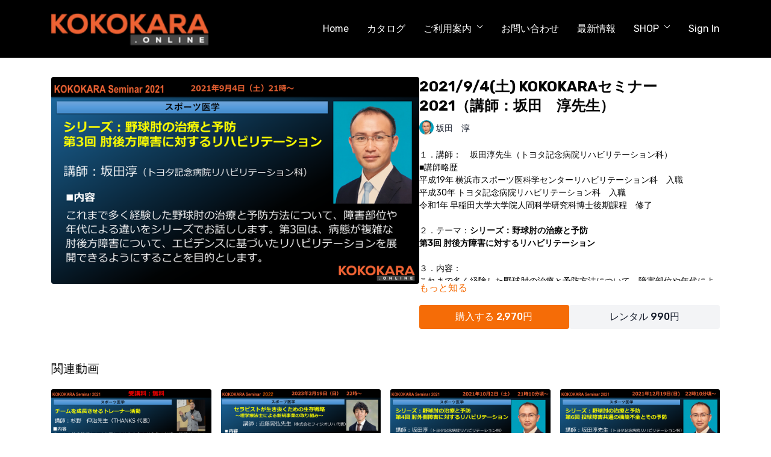

--- FILE ---
content_type: text/vnd.turbo-stream.html; charset=utf-8
request_url: https://kokokara.online/programs/210904_special12-01.turbo_stream?playlist_position=thumbnails&preview=false
body_size: -38
content:
<!DOCTYPE html><html><head><meta name="csrf-param" content="authenticity_token" />
<meta name="csrf-token" content="xoctK4gjEbKQBu3rz1332X_u44jsHLTGXT_A9gHJXHhZmiL2yLB8RpZezQFkdUSs4leeh19wrT6NBnebVtw7tA" /></head><body><turbo-stream action="update" target="program_show"><template>
  <turbo-frame id="program_player">
      <turbo-frame id="program_content" src="/programs/210904_special12-01/program_content?playlist_position=thumbnails&amp;preview=false">
</turbo-frame></turbo-frame></template></turbo-stream></body></html>

--- FILE ---
content_type: text/vnd.turbo-stream.html; charset=utf-8
request_url: https://kokokara.online/programs/210904_special12-01/program_content?playlist_position=thumbnails&preview=false
body_size: 6061
content:
<turbo-stream action="update" target="program_content"><template><div class="hidden"
     data-controller="integrations"
     data-integrations-facebook-pixel-enabled-value="false"
     data-integrations-google-tag-manager-enabled-value="false"
     data-integrations-google-analytics-enabled-value="false"
>
  <span class="hidden"
        data-integrations-target="gTag"
        data-event="ViewContent"
        data-payload-attributes='["content_name"]'
        data-payload-values='[&quot;2021/9/4(土) KOKOKARAセミナー2021（講師：坂田　淳先生）&quot;]'
  ></span>
  <span class="hidden"
        data-integrations-target="fbPx"
        data-event="ViewContent"
        data-payload-attributes='["content_name"]'
        data-payload-values='[&quot;2021/9/4(土) KOKOKARAセミナー2021（講師：坂田　淳先生）&quot;]'
  ></span>
</div>

<div
  id="program-controller"
  class='container hotwired'
  data-controller="program program-details-modal"
  data-program-id="1297500"
>
    
<ds-modal no-background="" size="small" with-close-icon id="more-details-modal" data-action="close->program-details-modal#closeDetailModal">
  <div class="bg-ds-default">
    <div class="p-6 pb-0 max-h-[calc(100vh-190px)] overflow-y-auto">
      <p class="text-ds-default text-ds-large-bold mb-4">2021/9/4(土) KOKOKARAセミナー2021（講師：坂田　淳先生）</p>
      <p class="text-ds-small-semi-bold-uppercase text-ds-muted mb-4">概要</p>
      <div class="content-description text-ds-base-regular text-ds-default mb-6" data-program-details-modal-target="modalContent"></div>
      <div class="p-4 bg-ds-overlay flex flex-col gap-2 rounded overflow-x-auto">
          <div class="flex w-full gap-2">
            <div class="text-ds-small-medium text-ds-default w-[100px]">再生時間</div>
            <div class="text-ds-micro-semi-bold text-ds-subtle bg-ds-inverted rounded px-1 pt-[0.15rem]">01:05:14</div>
          </div>
        <div class="flex w-full gap-2">
          <div class="text-ds-small-medium text-ds-default w-[100px]">リリース日</div>
          <div class="text-ds-small-regular text-ds-default">9月 2021</div>
        </div>
          <div class="flex w-full gap-2">
              <div class="text-ds-small-medium text-ds-default w-[100px] shrink-0">カテゴリー</div>
            <div class="flex flex-col w-full">
                <div class="flex">
                  <a
                    class="shrink-0 text-primary text-ds-small-medium inline-block mr-1"
                    target="_blank"
                    href="/categories/sportsmed"
                    data-turbo-frame="_top"
                  >
                    スポーツ医学
                  </a>
                  <span class="shrink-0 inline-block text-ds-small-regular text-ds-muted">
                    (32本の動画)
                  </span>
                </div>
            </div>
          </div>
      </div>
    </div>
    <div class="text-right p-6 pt-2">
      <ds-button variant="primary" onclick="document.getElementById('more-details-modal').close()">閉じる</ds-button>
    </div>
  </div>
</ds-modal>

<div class="flex flex-col lg:flex-row gap-x-12 mb-6 lg:mb-0">
    <div class="h-full w-full lg:w-[55%] relative">
        <img
          src="https://alpha.uscreencdn.com/images/programs/1297500/horizontal/210904_01_%E5%9D%82%E7%94%B0%E5%85%88%E7%94%9F.1631062508.png?auto=webp&width=700"
          srcset="https://alpha.uscreencdn.com/images/programs/1297500/horizontal/210904_01_%E5%9D%82%E7%94%B0%E5%85%88%E7%94%9F.1631062508.png?auto=webp&width=700,
                  https://alpha.uscreencdn.com/images/programs/1297500/horizontal/210904_01_%E5%9D%82%E7%94%B0%E5%85%88%E7%94%9F.1631062508.png?auto=webp&width=1050 2x"
          alt="2021/9/4(土) KOKOKARAセミナー2021（講師：坂田　淳先生）"
          class="aspect-video rounded h-auto w-full"
        >
    </div>
  <div id="program_about" class="w-full lg:w-[45%] lg:mb-5">
      <h1 class="text-ds-title-2-semi-bold mt-2 lg:mt-0">
        2021/9/4(土) KOKOKARAセミナー2021（講師：坂田　淳先生）
      </h1>
      <div class="mt-2">
        <span class="inline-block">
            <ds-avatar
              style="--ds-avatar-size: 1.5rem;"
              class="inline-block "
              size="xxxs"
              url="https://alpha.uscreencdn.com/images/author/38787/small_LrleofziQNyc6KoqAKQB_210605__E5_9D_82_E7_94_B0_E6_B7_B3_E5_85_88_E7_94_9F.jpg"
              text="坂田　淳">
            </ds-avatar>
        </span>
        <span class="inline-block align-super text-ds-default text-ds-small-regular">
          坂田　淳
        </span>
      </div>
    <div class="mt-4 text-ds-small-regular">
      <div aria-expanded=true class="content-description line-clamp-3 max-h-[60px] xl:line-clamp-[7] xl:max-h-[140px] xl:aria-expanded:line-clamp-[11] xl:aria-expanded:max-h-[220px]" data-program-details-modal-target="description">
        <p>１．講師：　坂田淳先生（トヨタ記念病院リハビリテーション科）</p><p>■講師略歴</p><p>平成19年 横浜市スポーツ医科学センターリハビリテーション科　入職</p><p>平成30年 トヨタ記念病院リハビリテーション科　入職</p><p>令和1年 早稲田大学大学院人間科学研究科博士後期課程　修了</p><p><br></p><p>２．テーマ：<strong>シリーズ：野球肘の治療と予防</strong></p><p><strong> 第3回 肘後方障害に対するリハビリテーション</strong></p><p><br></p><p>３．内容：</p><p>これまで多く経験した野球肘の治療と予防方法について、障害部位や年代による違いをシリーズでお話しします。</p><p>第3回は、病態が複雑な肘後方障害について、エビデンスに基づいたリハビリテーションを展開できるようにすることを目的とします。</p>
      </div>
      <ds-button variant="text" data-action="click->program-details-modal#openDetailModal" class="cursor-pointer">もっと知る</ds-button>
    </div>
    <div class="mt-4 flex flex-col sm:flex-row gap-2 ">
          <ds-button class="w-full" href="/checkout/new?o=p1297500" variant="primary" data-turbo-frame="_top">
            購入する 2,970円</ds-button>
          <ds-button class="w-full" href="/checkout/new?o=rp1297500" variant="regular" data-turbo-frame="_top">
            レンタル 990円</ds-button>
    </div>
  </div>
</div>

</div>


  <turbo-frame loading="lazy" id="program_related" src="/programs/210904_special12-01/related" target="_top"></turbo-frame>

</template></turbo-stream>

--- FILE ---
content_type: text/html; charset=utf-8
request_url: https://kokokara.online/programs/210904_special12-01/related
body_size: 12789
content:
<turbo-frame id="program_related" target="_top">

    <div class="container " data-area="program-related-videos">
      <div class="cbt-related mt-8  pb-16">
        <div class="cbt-related-title text-xl font-medium">関連動画</div>
          <div class="mt-5 grid grid-cols-1 sm:grid-cols-2 md:grid-cols-3 lg:grid-cols-4 xl:grid-cols-4 gap-x-4 gap-y-6">
              <div data-area="related-video-item" class="">
                <swiper-slide
  data-card="video_1342802"
  data-custom="content-card"
  class="self-start hotwired"
    data-short-description="チームの健康管理として必要なのは心を含んだ身体の知識．講師がこれまで関わってきた高校部活レベルから日本代表レベルまでのトレーナー活動経験と合わせてお伝えします。"
    data-author-title-0="杉野 伸治" data-author-permalink-0="shinji_sugino"
>

  <a class="card-image-container" data-turbo="true" data-turbo-prefetch="false" data-turbo-action="advance" data-turbo-frame="_top" onclick="window.CatalogAnalytics(&#39;clickContentItem&#39;, &#39;video&#39;, &#39;1342802&#39;, &#39;Related Videos&#39;); window.CatalogAnalytics(&#39;clickRelatedVideo&#39;, &#39;1342802&#39;, &#39;1&#39;, &#39;program_page&#39;)" href="/programs/210919_special13-03">
    <div class="image-container relative" data-test="catalog-card">
  <div class="relative image-content">
    <div aria-hidden="true" style="padding-bottom: 56%;"></div>
    <img loading="lazy" alt="【無料】2021/9/19(日) KOKOKARAセミナー（講師：杉野伸治先生）" decoding="async"
         src="https://alpha.uscreencdn.com/images/programs/1342802/horizontal/210919_03_%E6%9D%89%E9%87%8E%E5%85%88%E7%94%9F.1634608989.png?auto=webp&width=350"
         srcset="https://alpha.uscreencdn.com/images/programs/1342802/horizontal/210919_03_%E6%9D%89%E9%87%8E%E5%85%88%E7%94%9F.1634608989.png?auto=webp&width=350 350w,
            https://alpha.uscreencdn.com/images/programs/1342802/horizontal/210919_03_%E6%9D%89%E9%87%8E%E5%85%88%E7%94%9F.1634608989.png?auto=webp&width=700 2x,
            https://alpha.uscreencdn.com/images/programs/1342802/horizontal/210919_03_%E6%9D%89%E9%87%8E%E5%85%88%E7%94%9F.1634608989.png?auto=webp&width=1050 3x"
         class="card-image b-image absolute object-cover h-full top-0 left-0" style="opacity: 1;">
  </div>
    <div class="badge flex justify-center items-center text-white content-card-badge z-0">
      <span class="badge-item">42:08</span>
      <svg xmlns="http://www.w3.org/2000/svg" width="13" height="9" viewBox="0 0 13 9" fill="none" class="badge-item content-watched-icon" data-test="content-watched-icon">
  <path fill-rule="evenodd" clip-rule="evenodd" d="M4.99995 7.15142L12.0757 0.0756836L12.9242 0.924212L4.99995 8.84848L0.575684 4.42421L1.42421 3.57568L4.99995 7.15142Z" fill="currentColor"></path>
</svg>

    </div>

</div>
<div class="content-watched-overlay"></div>

</a>  <a class="card-title" data-turbo="true" data-turbo-prefetch="false" data-turbo-action="advance" data-turbo-frame="_top" title="【無料】2021/9/19(日) KOKOKARAセミナー（講師：杉野伸治先生）" aria-label="【無料】2021/9/19(日) KOKOKARAセミナー（講師：杉野伸治先生）" onclick="window.CatalogAnalytics(&#39;clickContentItem&#39;, &#39;video&#39;, &#39;1342802&#39;, &#39;Related Videos&#39;); window.CatalogAnalytics(&#39;clickRelatedVideo&#39;, &#39;1342802&#39;, &#39;1&#39;, &#39;program_page&#39;)" href="/programs/210919_special13-03">
    <span class="line-clamp-2">
      【無料】2021/9/19(日) KOKOKARAセミナー（講師：杉野伸治先生）
    </span>
</a></swiper-slide>


              </div>
              <div data-area="related-video-item" class="">
                <swiper-slide
  data-card="video_2102643"
  data-custom="content-card"
  class="self-start hotwired"
    data-author-title-0="近藤 晃弘" data-author-permalink-0="akihiro_kondou"
>

  <a class="card-image-container" data-turbo="true" data-turbo-prefetch="false" data-turbo-action="advance" data-turbo-frame="_top" onclick="window.CatalogAnalytics(&#39;clickContentItem&#39;, &#39;video&#39;, &#39;2102643&#39;, &#39;Related Videos&#39;); window.CatalogAnalytics(&#39;clickRelatedVideo&#39;, &#39;2102643&#39;, &#39;2&#39;, &#39;program_page&#39;)" href="/programs/230219_kokokara010-2">
    <div class="image-container relative" data-test="catalog-card">
  <div class="relative image-content">
    <div aria-hidden="true" style="padding-bottom: 56%;"></div>
    <img loading="lazy" alt="2023/2/19(日) KOKOKARAセミナー2022（講師：近藤晃弘先生）" decoding="async"
         src="https://alpha.uscreencdn.com/images/programs/2102643/horizontal/230219_%E8%BF%91%E8%97%A4%E6%99%83%E5%BC%98%E5%85%88%E7%94%9F.1677199871.png?auto=webp&width=350"
         srcset="https://alpha.uscreencdn.com/images/programs/2102643/horizontal/230219_%E8%BF%91%E8%97%A4%E6%99%83%E5%BC%98%E5%85%88%E7%94%9F.1677199871.png?auto=webp&width=350 350w,
            https://alpha.uscreencdn.com/images/programs/2102643/horizontal/230219_%E8%BF%91%E8%97%A4%E6%99%83%E5%BC%98%E5%85%88%E7%94%9F.1677199871.png?auto=webp&width=700 2x,
            https://alpha.uscreencdn.com/images/programs/2102643/horizontal/230219_%E8%BF%91%E8%97%A4%E6%99%83%E5%BC%98%E5%85%88%E7%94%9F.1677199871.png?auto=webp&width=1050 3x"
         class="card-image b-image absolute object-cover h-full top-0 left-0" style="opacity: 1;">
  </div>
    <div class="badge flex justify-center items-center text-white content-card-badge z-0">
      <span class="badge-item">52:00</span>
      <svg xmlns="http://www.w3.org/2000/svg" width="13" height="9" viewBox="0 0 13 9" fill="none" class="badge-item content-watched-icon" data-test="content-watched-icon">
  <path fill-rule="evenodd" clip-rule="evenodd" d="M4.99995 7.15142L12.0757 0.0756836L12.9242 0.924212L4.99995 8.84848L0.575684 4.42421L1.42421 3.57568L4.99995 7.15142Z" fill="currentColor"></path>
</svg>

    </div>

</div>
<div class="content-watched-overlay"></div>

</a>  <a class="card-title" data-turbo="true" data-turbo-prefetch="false" data-turbo-action="advance" data-turbo-frame="_top" title="2023/2/19(日) KOKOKARAセミナー2022（講師：近藤晃弘先生）" aria-label="2023/2/19(日) KOKOKARAセミナー2022（講師：近藤晃弘先生）" onclick="window.CatalogAnalytics(&#39;clickContentItem&#39;, &#39;video&#39;, &#39;2102643&#39;, &#39;Related Videos&#39;); window.CatalogAnalytics(&#39;clickRelatedVideo&#39;, &#39;2102643&#39;, &#39;2&#39;, &#39;program_page&#39;)" href="/programs/230219_kokokara010-2">
    <span class="line-clamp-2">
      2023/2/19(日) KOKOKARAセミナー2022（講師：近藤晃弘先生）
    </span>
</a></swiper-slide>


              </div>
              <div data-area="related-video-item" class="">
                <swiper-slide
  data-card="video_1358976"
  data-custom="content-card"
  class="self-start hotwired"
    data-short-description="治療に難渋することが多い肘外側障害（上腕骨小頭離断性骨軟骨炎）について、エビデンスに基づいたリハビリテーションを展開できるようにすることを目的としたセミナーです。"
    data-author-title-0="坂田　淳" data-author-permalink-0="jun_sakata"
>

  <a class="card-image-container" data-turbo="true" data-turbo-prefetch="false" data-turbo-action="advance" data-turbo-frame="_top" onclick="window.CatalogAnalytics(&#39;clickContentItem&#39;, &#39;video&#39;, &#39;1358976&#39;, &#39;Related Videos&#39;); window.CatalogAnalytics(&#39;clickRelatedVideo&#39;, &#39;1358976&#39;, &#39;3&#39;, &#39;program_page&#39;)" href="/programs/211002_special15-02">
    <div class="image-container relative" data-test="catalog-card">
  <div class="relative image-content">
    <div aria-hidden="true" style="padding-bottom: 56%;"></div>
    <img loading="lazy" alt="2021/10/2(土) KOKOKARAセミナー2021（講師：坂田　淳先生）" decoding="async"
         src="https://alpha.uscreencdn.com/images/programs/1358976/horizontal/211002_02_%E5%9D%82%E7%94%B0%E5%85%88%E7%94%9F.1633480853.png?auto=webp&width=350"
         srcset="https://alpha.uscreencdn.com/images/programs/1358976/horizontal/211002_02_%E5%9D%82%E7%94%B0%E5%85%88%E7%94%9F.1633480853.png?auto=webp&width=350 350w,
            https://alpha.uscreencdn.com/images/programs/1358976/horizontal/211002_02_%E5%9D%82%E7%94%B0%E5%85%88%E7%94%9F.1633480853.png?auto=webp&width=700 2x,
            https://alpha.uscreencdn.com/images/programs/1358976/horizontal/211002_02_%E5%9D%82%E7%94%B0%E5%85%88%E7%94%9F.1633480853.png?auto=webp&width=1050 3x"
         class="card-image b-image absolute object-cover h-full top-0 left-0" style="opacity: 1;">
  </div>
    <div class="badge flex justify-center items-center text-white content-card-badge z-0">
      <span class="badge-item">57:25</span>
      <svg xmlns="http://www.w3.org/2000/svg" width="13" height="9" viewBox="0 0 13 9" fill="none" class="badge-item content-watched-icon" data-test="content-watched-icon">
  <path fill-rule="evenodd" clip-rule="evenodd" d="M4.99995 7.15142L12.0757 0.0756836L12.9242 0.924212L4.99995 8.84848L0.575684 4.42421L1.42421 3.57568L4.99995 7.15142Z" fill="currentColor"></path>
</svg>

    </div>

</div>
<div class="content-watched-overlay"></div>

</a>  <a class="card-title" data-turbo="true" data-turbo-prefetch="false" data-turbo-action="advance" data-turbo-frame="_top" title="2021/10/2(土) KOKOKARAセミナー2021（講師：坂田　淳先生）" aria-label="2021/10/2(土) KOKOKARAセミナー2021（講師：坂田　淳先生）" onclick="window.CatalogAnalytics(&#39;clickContentItem&#39;, &#39;video&#39;, &#39;1358976&#39;, &#39;Related Videos&#39;); window.CatalogAnalytics(&#39;clickRelatedVideo&#39;, &#39;1358976&#39;, &#39;3&#39;, &#39;program_page&#39;)" href="/programs/211002_special15-02">
    <span class="line-clamp-2">
      2021/10/2(土) KOKOKARAセミナー2021（講師：坂田　淳先生）
    </span>
</a></swiper-slide>


              </div>
              <div data-area="related-video-item" class="">
                <swiper-slide
  data-card="video_1471022"
  data-custom="content-card"
  class="self-start hotwired"
    data-short-description="学童期から高校生年代までの投球障害予防方法について、ビデンスに基づいた介入を展開できるようにすることを目的としたセミナーです。"
    data-author-title-0="坂田　淳" data-author-permalink-0="jun_sakata"
>

  <a class="card-image-container" data-turbo="true" data-turbo-prefetch="false" data-turbo-action="advance" data-turbo-frame="_top" onclick="window.CatalogAnalytics(&#39;clickContentItem&#39;, &#39;video&#39;, &#39;1471022&#39;, &#39;Related Videos&#39;); window.CatalogAnalytics(&#39;clickRelatedVideo&#39;, &#39;1471022&#39;, &#39;4&#39;, &#39;program_page&#39;)" href="/programs/211219_special22-02">
    <div class="image-container relative" data-test="catalog-card">
  <div class="relative image-content">
    <div aria-hidden="true" style="padding-bottom: 56%;"></div>
    <img loading="lazy" alt="2021/12/19(日) KOKOKARAセミナー2021（講師：坂田　淳先生）" decoding="async"
         src="https://alpha.uscreencdn.com/images/programs/1471022/horizontal/211219_02_%E5%9D%82%E7%94%B0%E5%85%88%E7%94%9F.1640217768.png?auto=webp&width=350"
         srcset="https://alpha.uscreencdn.com/images/programs/1471022/horizontal/211219_02_%E5%9D%82%E7%94%B0%E5%85%88%E7%94%9F.1640217768.png?auto=webp&width=350 350w,
            https://alpha.uscreencdn.com/images/programs/1471022/horizontal/211219_02_%E5%9D%82%E7%94%B0%E5%85%88%E7%94%9F.1640217768.png?auto=webp&width=700 2x,
            https://alpha.uscreencdn.com/images/programs/1471022/horizontal/211219_02_%E5%9D%82%E7%94%B0%E5%85%88%E7%94%9F.1640217768.png?auto=webp&width=1050 3x"
         class="card-image b-image absolute object-cover h-full top-0 left-0" style="opacity: 1;">
  </div>
    <div class="badge flex justify-center items-center text-white content-card-badge z-0">
      <span class="badge-item">59:10</span>
      <svg xmlns="http://www.w3.org/2000/svg" width="13" height="9" viewBox="0 0 13 9" fill="none" class="badge-item content-watched-icon" data-test="content-watched-icon">
  <path fill-rule="evenodd" clip-rule="evenodd" d="M4.99995 7.15142L12.0757 0.0756836L12.9242 0.924212L4.99995 8.84848L0.575684 4.42421L1.42421 3.57568L4.99995 7.15142Z" fill="currentColor"></path>
</svg>

    </div>

</div>
<div class="content-watched-overlay"></div>

</a>  <a class="card-title" data-turbo="true" data-turbo-prefetch="false" data-turbo-action="advance" data-turbo-frame="_top" title="2021/12/19(日) KOKOKARAセミナー2021（講師：坂田　淳先生）" aria-label="2021/12/19(日) KOKOKARAセミナー2021（講師：坂田　淳先生）" onclick="window.CatalogAnalytics(&#39;clickContentItem&#39;, &#39;video&#39;, &#39;1471022&#39;, &#39;Related Videos&#39;); window.CatalogAnalytics(&#39;clickRelatedVideo&#39;, &#39;1471022&#39;, &#39;4&#39;, &#39;program_page&#39;)" href="/programs/211219_special22-02">
    <span class="line-clamp-2">
      2021/12/19(日) KOKOKARAセミナー2021（講師：坂田　淳先生）
    </span>
</a></swiper-slide>


              </div>
          </div>
        </div>
      </div>
    </div>
</turbo-frame>

--- FILE ---
content_type: text/css; charset=utf-8
request_url: https://assets-gke.uscreencdn.com/theme_assets/20271/lyra.css?v=1744258435
body_size: 73890
content:
/*!
 * Bootstrap Grid v4.1.1 (https://getbootstrap.com/)
 * Copyright 2011-2018 The Bootstrap Authors
 * Copyright 2011-2018 Twitter, Inc.
 * Licensed under MIT (https://github.com/twbs/bootstrap/blob/master/LICENSE)
 */@-ms-viewport{width:device-width}html{-webkit-box-sizing:border-box;box-sizing:border-box;-ms-overflow-style:scrollbar}*,:after,:before{-webkit-box-sizing:inherit;box-sizing:inherit}.container{width:100%;padding-right:15px;padding-left:15px;margin-right:auto;margin-left:auto}@media (min-width:576px){.container{max-width:540px}}@media (min-width:768px){.container{max-width:720px}}@media (min-width:992px){.container{max-width:960px}}@media (min-width:1200px){.container{max-width:1140px}}.container-fluid{width:100%;padding-right:15px;padding-left:15px;margin-right:auto;margin-left:auto}.row{display:-ms-flexbox;display:-webkit-box;display:flex;-ms-flex-wrap:wrap;flex-wrap:wrap;margin-right:-15px;margin-left:-15px}.no-gutters{margin-right:0;margin-left:0}.no-gutters>.col,.no-gutters>[class*=col-]{padding-right:0;padding-left:0}.col,.col-1,.col-2,.col-3,.col-4,.col-5,.col-6,.col-7,.col-8,.col-9,.col-10,.col-11,.col-12,.col-auto,.col-lg,.col-lg-1,.col-lg-2,.col-lg-3,.col-lg-4,.col-lg-5,.col-lg-6,.col-lg-7,.col-lg-8,.col-lg-9,.col-lg-10,.col-lg-11,.col-lg-12,.col-lg-auto,.col-md,.col-md-1,.col-md-2,.col-md-3,.col-md-4,.col-md-5,.col-md-6,.col-md-7,.col-md-8,.col-md-9,.col-md-10,.col-md-11,.col-md-12,.col-md-auto,.col-sm,.col-sm-1,.col-sm-2,.col-sm-3,.col-sm-4,.col-sm-5,.col-sm-6,.col-sm-7,.col-sm-8,.col-sm-9,.col-sm-10,.col-sm-11,.col-sm-12,.col-sm-auto,.col-xl,.col-xl-1,.col-xl-2,.col-xl-3,.col-xl-4,.col-xl-5,.col-xl-6,.col-xl-7,.col-xl-8,.col-xl-9,.col-xl-10,.col-xl-11,.col-xl-12,.col-xl-auto{position:relative;width:100%;min-height:1px;padding-right:15px;padding-left:15px}.col{-ms-flex-preferred-size:0;flex-basis:0;-ms-flex-positive:1;-webkit-box-flex:1;flex-grow:1;max-width:100%}.col-auto{-ms-flex:0 0 auto;flex:0 0 auto;width:auto;max-width:none}.col-1,.col-auto{-webkit-box-flex:0}.col-1{-ms-flex:0 0 8.333333%;flex:0 0 8.333333%;max-width:8.333333%}.col-2{-ms-flex:0 0 16.666667%;flex:0 0 16.666667%;max-width:16.666667%}.col-2,.col-3{-webkit-box-flex:0}.col-3{-ms-flex:0 0 25%;flex:0 0 25%;max-width:25%}.col-4{-ms-flex:0 0 33.333333%;flex:0 0 33.333333%;max-width:33.333333%}.col-4,.col-5{-webkit-box-flex:0}.col-5{-ms-flex:0 0 41.666667%;flex:0 0 41.666667%;max-width:41.666667%}.col-6{-ms-flex:0 0 50%;flex:0 0 50%;max-width:50%}.col-6,.col-7{-webkit-box-flex:0}.col-7{-ms-flex:0 0 58.333333%;flex:0 0 58.333333%;max-width:58.333333%}.col-8{-ms-flex:0 0 66.666667%;flex:0 0 66.666667%;max-width:66.666667%}.col-8,.col-9{-webkit-box-flex:0}.col-9{-ms-flex:0 0 75%;flex:0 0 75%;max-width:75%}.col-10{-ms-flex:0 0 83.333333%;flex:0 0 83.333333%;max-width:83.333333%}.col-10,.col-11{-webkit-box-flex:0}.col-11{-ms-flex:0 0 91.666667%;flex:0 0 91.666667%;max-width:91.666667%}.col-12{-ms-flex:0 0 100%;-webkit-box-flex:0;flex:0 0 100%;max-width:100%}.order-first{-ms-flex-order:-1;-webkit-box-ordinal-group:0;order:-1}.order-last{-ms-flex-order:13;-webkit-box-ordinal-group:14;order:13}.order-0{-ms-flex-order:0;-webkit-box-ordinal-group:1;order:0}.order-1{-ms-flex-order:1;-webkit-box-ordinal-group:2;order:1}.order-2{-ms-flex-order:2;-webkit-box-ordinal-group:3;order:2}.order-3{-ms-flex-order:3;-webkit-box-ordinal-group:4;order:3}.order-4{-ms-flex-order:4;-webkit-box-ordinal-group:5;order:4}.order-5{-ms-flex-order:5;-webkit-box-ordinal-group:6;order:5}.order-6{-ms-flex-order:6;-webkit-box-ordinal-group:7;order:6}.order-7{-ms-flex-order:7;-webkit-box-ordinal-group:8;order:7}.order-8{-ms-flex-order:8;-webkit-box-ordinal-group:9;order:8}.order-9{-ms-flex-order:9;-webkit-box-ordinal-group:10;order:9}.order-10{-ms-flex-order:10;-webkit-box-ordinal-group:11;order:10}.order-11{-ms-flex-order:11;-webkit-box-ordinal-group:12;order:11}.order-12{-ms-flex-order:12;-webkit-box-ordinal-group:13;order:12}.offset-1{margin-left:8.333333%}.offset-2{margin-left:16.666667%}.offset-3{margin-left:25%}.offset-4{margin-left:33.333333%}.offset-5{margin-left:41.666667%}.offset-6{margin-left:50%}.offset-7{margin-left:58.333333%}.offset-8{margin-left:66.666667%}.offset-9{margin-left:75%}.offset-10{margin-left:83.333333%}.offset-11{margin-left:91.666667%}@media (min-width:576px){.col-sm{-ms-flex-preferred-size:0;flex-basis:0;-ms-flex-positive:1;-webkit-box-flex:1;flex-grow:1;max-width:100%}.col-sm-auto{-ms-flex:0 0 auto;-webkit-box-flex:0;flex:0 0 auto;width:auto;max-width:none}.col-sm-1{-ms-flex:0 0 8.333333%;-webkit-box-flex:0;flex:0 0 8.333333%;max-width:8.333333%}.col-sm-2{-ms-flex:0 0 16.666667%;-webkit-box-flex:0;flex:0 0 16.666667%;max-width:16.666667%}.col-sm-3{-ms-flex:0 0 25%;-webkit-box-flex:0;flex:0 0 25%;max-width:25%}.col-sm-4{-ms-flex:0 0 33.333333%;-webkit-box-flex:0;flex:0 0 33.333333%;max-width:33.333333%}.col-sm-5{-ms-flex:0 0 41.666667%;-webkit-box-flex:0;flex:0 0 41.666667%;max-width:41.666667%}.col-sm-6{-ms-flex:0 0 50%;-webkit-box-flex:0;flex:0 0 50%;max-width:50%}.col-sm-7{-ms-flex:0 0 58.333333%;-webkit-box-flex:0;flex:0 0 58.333333%;max-width:58.333333%}.col-sm-8{-ms-flex:0 0 66.666667%;-webkit-box-flex:0;flex:0 0 66.666667%;max-width:66.666667%}.col-sm-9{-ms-flex:0 0 75%;-webkit-box-flex:0;flex:0 0 75%;max-width:75%}.col-sm-10{-ms-flex:0 0 83.333333%;-webkit-box-flex:0;flex:0 0 83.333333%;max-width:83.333333%}.col-sm-11{-ms-flex:0 0 91.666667%;-webkit-box-flex:0;flex:0 0 91.666667%;max-width:91.666667%}.col-sm-12{-ms-flex:0 0 100%;-webkit-box-flex:0;flex:0 0 100%;max-width:100%}.order-sm-first{-ms-flex-order:-1;-webkit-box-ordinal-group:0;order:-1}.order-sm-last{-ms-flex-order:13;-webkit-box-ordinal-group:14;order:13}.order-sm-0{-ms-flex-order:0;-webkit-box-ordinal-group:1;order:0}.order-sm-1{-ms-flex-order:1;-webkit-box-ordinal-group:2;order:1}.order-sm-2{-ms-flex-order:2;-webkit-box-ordinal-group:3;order:2}.order-sm-3{-ms-flex-order:3;-webkit-box-ordinal-group:4;order:3}.order-sm-4{-ms-flex-order:4;-webkit-box-ordinal-group:5;order:4}.order-sm-5{-ms-flex-order:5;-webkit-box-ordinal-group:6;order:5}.order-sm-6{-ms-flex-order:6;-webkit-box-ordinal-group:7;order:6}.order-sm-7{-ms-flex-order:7;-webkit-box-ordinal-group:8;order:7}.order-sm-8{-ms-flex-order:8;-webkit-box-ordinal-group:9;order:8}.order-sm-9{-ms-flex-order:9;-webkit-box-ordinal-group:10;order:9}.order-sm-10{-ms-flex-order:10;-webkit-box-ordinal-group:11;order:10}.order-sm-11{-ms-flex-order:11;-webkit-box-ordinal-group:12;order:11}.order-sm-12{-ms-flex-order:12;-webkit-box-ordinal-group:13;order:12}.offset-sm-0{margin-left:0}.offset-sm-1{margin-left:8.333333%}.offset-sm-2{margin-left:16.666667%}.offset-sm-3{margin-left:25%}.offset-sm-4{margin-left:33.333333%}.offset-sm-5{margin-left:41.666667%}.offset-sm-6{margin-left:50%}.offset-sm-7{margin-left:58.333333%}.offset-sm-8{margin-left:66.666667%}.offset-sm-9{margin-left:75%}.offset-sm-10{margin-left:83.333333%}.offset-sm-11{margin-left:91.666667%}}@media (min-width:768px){.col-md{-ms-flex-preferred-size:0;flex-basis:0;-ms-flex-positive:1;-webkit-box-flex:1;flex-grow:1;max-width:100%}.col-md-auto{-ms-flex:0 0 auto;-webkit-box-flex:0;flex:0 0 auto;width:auto;max-width:none}.col-md-1{-ms-flex:0 0 8.333333%;-webkit-box-flex:0;flex:0 0 8.333333%;max-width:8.333333%}.col-md-2{-ms-flex:0 0 16.666667%;-webkit-box-flex:0;flex:0 0 16.666667%;max-width:16.666667%}.col-md-3{-ms-flex:0 0 25%;-webkit-box-flex:0;flex:0 0 25%;max-width:25%}.col-md-4{-ms-flex:0 0 33.333333%;-webkit-box-flex:0;flex:0 0 33.333333%;max-width:33.333333%}.col-md-5{-ms-flex:0 0 41.666667%;-webkit-box-flex:0;flex:0 0 41.666667%;max-width:41.666667%}.col-md-6{-ms-flex:0 0 50%;-webkit-box-flex:0;flex:0 0 50%;max-width:50%}.col-md-7{-ms-flex:0 0 58.333333%;-webkit-box-flex:0;flex:0 0 58.333333%;max-width:58.333333%}.col-md-8{-ms-flex:0 0 66.666667%;-webkit-box-flex:0;flex:0 0 66.666667%;max-width:66.666667%}.col-md-9{-ms-flex:0 0 75%;-webkit-box-flex:0;flex:0 0 75%;max-width:75%}.col-md-10{-ms-flex:0 0 83.333333%;-webkit-box-flex:0;flex:0 0 83.333333%;max-width:83.333333%}.col-md-11{-ms-flex:0 0 91.666667%;-webkit-box-flex:0;flex:0 0 91.666667%;max-width:91.666667%}.col-md-12{-ms-flex:0 0 100%;-webkit-box-flex:0;flex:0 0 100%;max-width:100%}.order-md-first{-ms-flex-order:-1;-webkit-box-ordinal-group:0;order:-1}.order-md-last{-ms-flex-order:13;-webkit-box-ordinal-group:14;order:13}.order-md-0{-ms-flex-order:0;-webkit-box-ordinal-group:1;order:0}.order-md-1{-ms-flex-order:1;-webkit-box-ordinal-group:2;order:1}.order-md-2{-ms-flex-order:2;-webkit-box-ordinal-group:3;order:2}.order-md-3{-ms-flex-order:3;-webkit-box-ordinal-group:4;order:3}.order-md-4{-ms-flex-order:4;-webkit-box-ordinal-group:5;order:4}.order-md-5{-ms-flex-order:5;-webkit-box-ordinal-group:6;order:5}.order-md-6{-ms-flex-order:6;-webkit-box-ordinal-group:7;order:6}.order-md-7{-ms-flex-order:7;-webkit-box-ordinal-group:8;order:7}.order-md-8{-ms-flex-order:8;-webkit-box-ordinal-group:9;order:8}.order-md-9{-ms-flex-order:9;-webkit-box-ordinal-group:10;order:9}.order-md-10{-ms-flex-order:10;-webkit-box-ordinal-group:11;order:10}.order-md-11{-ms-flex-order:11;-webkit-box-ordinal-group:12;order:11}.order-md-12{-ms-flex-order:12;-webkit-box-ordinal-group:13;order:12}.offset-md-0{margin-left:0}.offset-md-1{margin-left:8.333333%}.offset-md-2{margin-left:16.666667%}.offset-md-3{margin-left:25%}.offset-md-4{margin-left:33.333333%}.offset-md-5{margin-left:41.666667%}.offset-md-6{margin-left:50%}.offset-md-7{margin-left:58.333333%}.offset-md-8{margin-left:66.666667%}.offset-md-9{margin-left:75%}.offset-md-10{margin-left:83.333333%}.offset-md-11{margin-left:91.666667%}}@media (min-width:992px){.col-lg{-ms-flex-preferred-size:0;flex-basis:0;-ms-flex-positive:1;-webkit-box-flex:1;flex-grow:1;max-width:100%}.col-lg-auto{-ms-flex:0 0 auto;-webkit-box-flex:0;flex:0 0 auto;width:auto;max-width:none}.col-lg-1{-ms-flex:0 0 8.333333%;-webkit-box-flex:0;flex:0 0 8.333333%;max-width:8.333333%}.col-lg-2{-ms-flex:0 0 16.666667%;-webkit-box-flex:0;flex:0 0 16.666667%;max-width:16.666667%}.col-lg-3{-ms-flex:0 0 25%;-webkit-box-flex:0;flex:0 0 25%;max-width:25%}.col-lg-4{-ms-flex:0 0 33.333333%;-webkit-box-flex:0;flex:0 0 33.333333%;max-width:33.333333%}.col-lg-5{-ms-flex:0 0 41.666667%;-webkit-box-flex:0;flex:0 0 41.666667%;max-width:41.666667%}.col-lg-6{-ms-flex:0 0 50%;-webkit-box-flex:0;flex:0 0 50%;max-width:50%}.col-lg-7{-ms-flex:0 0 58.333333%;-webkit-box-flex:0;flex:0 0 58.333333%;max-width:58.333333%}.col-lg-8{-ms-flex:0 0 66.666667%;-webkit-box-flex:0;flex:0 0 66.666667%;max-width:66.666667%}.col-lg-9{-ms-flex:0 0 75%;-webkit-box-flex:0;flex:0 0 75%;max-width:75%}.col-lg-10{-ms-flex:0 0 83.333333%;-webkit-box-flex:0;flex:0 0 83.333333%;max-width:83.333333%}.col-lg-11{-ms-flex:0 0 91.666667%;-webkit-box-flex:0;flex:0 0 91.666667%;max-width:91.666667%}.col-lg-12{-ms-flex:0 0 100%;-webkit-box-flex:0;flex:0 0 100%;max-width:100%}.order-lg-first{-ms-flex-order:-1;-webkit-box-ordinal-group:0;order:-1}.order-lg-last{-ms-flex-order:13;-webkit-box-ordinal-group:14;order:13}.order-lg-0{-ms-flex-order:0;-webkit-box-ordinal-group:1;order:0}.order-lg-1{-ms-flex-order:1;-webkit-box-ordinal-group:2;order:1}.order-lg-2{-ms-flex-order:2;-webkit-box-ordinal-group:3;order:2}.order-lg-3{-ms-flex-order:3;-webkit-box-ordinal-group:4;order:3}.order-lg-4{-ms-flex-order:4;-webkit-box-ordinal-group:5;order:4}.order-lg-5{-ms-flex-order:5;-webkit-box-ordinal-group:6;order:5}.order-lg-6{-ms-flex-order:6;-webkit-box-ordinal-group:7;order:6}.order-lg-7{-ms-flex-order:7;-webkit-box-ordinal-group:8;order:7}.order-lg-8{-ms-flex-order:8;-webkit-box-ordinal-group:9;order:8}.order-lg-9{-ms-flex-order:9;-webkit-box-ordinal-group:10;order:9}.order-lg-10{-ms-flex-order:10;-webkit-box-ordinal-group:11;order:10}.order-lg-11{-ms-flex-order:11;-webkit-box-ordinal-group:12;order:11}.order-lg-12{-ms-flex-order:12;-webkit-box-ordinal-group:13;order:12}.offset-lg-0{margin-left:0}.offset-lg-1{margin-left:8.333333%}.offset-lg-2{margin-left:16.666667%}.offset-lg-3{margin-left:25%}.offset-lg-4{margin-left:33.333333%}.offset-lg-5{margin-left:41.666667%}.offset-lg-6{margin-left:50%}.offset-lg-7{margin-left:58.333333%}.offset-lg-8{margin-left:66.666667%}.offset-lg-9{margin-left:75%}.offset-lg-10{margin-left:83.333333%}.offset-lg-11{margin-left:91.666667%}}@media (min-width:1200px){.col-xl{-ms-flex-preferred-size:0;flex-basis:0;-ms-flex-positive:1;-webkit-box-flex:1;flex-grow:1;max-width:100%}.col-xl-auto{-ms-flex:0 0 auto;-webkit-box-flex:0;flex:0 0 auto;width:auto;max-width:none}.col-xl-1{-ms-flex:0 0 8.333333%;-webkit-box-flex:0;flex:0 0 8.333333%;max-width:8.333333%}.col-xl-2{-ms-flex:0 0 16.666667%;-webkit-box-flex:0;flex:0 0 16.666667%;max-width:16.666667%}.col-xl-3{-ms-flex:0 0 25%;-webkit-box-flex:0;flex:0 0 25%;max-width:25%}.col-xl-4{-ms-flex:0 0 33.333333%;-webkit-box-flex:0;flex:0 0 33.333333%;max-width:33.333333%}.col-xl-5{-ms-flex:0 0 41.666667%;-webkit-box-flex:0;flex:0 0 41.666667%;max-width:41.666667%}.col-xl-6{-ms-flex:0 0 50%;-webkit-box-flex:0;flex:0 0 50%;max-width:50%}.col-xl-7{-ms-flex:0 0 58.333333%;-webkit-box-flex:0;flex:0 0 58.333333%;max-width:58.333333%}.col-xl-8{-ms-flex:0 0 66.666667%;-webkit-box-flex:0;flex:0 0 66.666667%;max-width:66.666667%}.col-xl-9{-ms-flex:0 0 75%;-webkit-box-flex:0;flex:0 0 75%;max-width:75%}.col-xl-10{-ms-flex:0 0 83.333333%;-webkit-box-flex:0;flex:0 0 83.333333%;max-width:83.333333%}.col-xl-11{-ms-flex:0 0 91.666667%;-webkit-box-flex:0;flex:0 0 91.666667%;max-width:91.666667%}.col-xl-12{-ms-flex:0 0 100%;-webkit-box-flex:0;flex:0 0 100%;max-width:100%}.order-xl-first{-ms-flex-order:-1;-webkit-box-ordinal-group:0;order:-1}.order-xl-last{-ms-flex-order:13;-webkit-box-ordinal-group:14;order:13}.order-xl-0{-ms-flex-order:0;-webkit-box-ordinal-group:1;order:0}.order-xl-1{-ms-flex-order:1;-webkit-box-ordinal-group:2;order:1}.order-xl-2{-ms-flex-order:2;-webkit-box-ordinal-group:3;order:2}.order-xl-3{-ms-flex-order:3;-webkit-box-ordinal-group:4;order:3}.order-xl-4{-ms-flex-order:4;-webkit-box-ordinal-group:5;order:4}.order-xl-5{-ms-flex-order:5;-webkit-box-ordinal-group:6;order:5}.order-xl-6{-ms-flex-order:6;-webkit-box-ordinal-group:7;order:6}.order-xl-7{-ms-flex-order:7;-webkit-box-ordinal-group:8;order:7}.order-xl-8{-ms-flex-order:8;-webkit-box-ordinal-group:9;order:8}.order-xl-9{-ms-flex-order:9;-webkit-box-ordinal-group:10;order:9}.order-xl-10{-ms-flex-order:10;-webkit-box-ordinal-group:11;order:10}.order-xl-11{-ms-flex-order:11;-webkit-box-ordinal-group:12;order:11}.order-xl-12{-ms-flex-order:12;-webkit-box-ordinal-group:13;order:12}.offset-xl-0{margin-left:0}.offset-xl-1{margin-left:8.333333%}.offset-xl-2{margin-left:16.666667%}.offset-xl-3{margin-left:25%}.offset-xl-4{margin-left:33.333333%}.offset-xl-5{margin-left:41.666667%}.offset-xl-6{margin-left:50%}.offset-xl-7{margin-left:58.333333%}.offset-xl-8{margin-left:66.666667%}.offset-xl-9{margin-left:75%}.offset-xl-10{margin-left:83.333333%}.offset-xl-11{margin-left:91.666667%}}.d-none{display:none!important}.d-inline{display:inline!important}.d-inline-block{display:inline-block!important}.d-block{display:block!important}.d-table{display:table!important}.d-table-row{display:table-row!important}.d-table-cell{display:table-cell!important}.d-flex{display:-ms-flexbox!important;display:-webkit-box!important;display:flex!important}.d-inline-flex{display:-ms-inline-flexbox!important;display:-webkit-inline-box!important;display:inline-flex!important}@media (min-width:576px){.d-sm-none{display:none!important}.d-sm-inline{display:inline!important}.d-sm-inline-block{display:inline-block!important}.d-sm-block{display:block!important}.d-sm-table{display:table!important}.d-sm-table-row{display:table-row!important}.d-sm-table-cell{display:table-cell!important}.d-sm-flex{display:-ms-flexbox!important;display:-webkit-box!important;display:flex!important}.d-sm-inline-flex{display:-ms-inline-flexbox!important;display:-webkit-inline-box!important;display:inline-flex!important}}@media (min-width:768px){.d-md-none{display:none!important}.d-md-inline{display:inline!important}.d-md-inline-block{display:inline-block!important}.d-md-block{display:block!important}.d-md-table{display:table!important}.d-md-table-row{display:table-row!important}.d-md-table-cell{display:table-cell!important}.d-md-flex{display:-ms-flexbox!important;display:-webkit-box!important;display:flex!important}.d-md-inline-flex{display:-ms-inline-flexbox!important;display:-webkit-inline-box!important;display:inline-flex!important}}@media (min-width:992px){.d-lg-none{display:none!important}.d-lg-inline{display:inline!important}.d-lg-inline-block{display:inline-block!important}.d-lg-block{display:block!important}.d-lg-table{display:table!important}.d-lg-table-row{display:table-row!important}.d-lg-table-cell{display:table-cell!important}.d-lg-flex{display:-ms-flexbox!important;display:-webkit-box!important;display:flex!important}.d-lg-inline-flex{display:-ms-inline-flexbox!important;display:-webkit-inline-box!important;display:inline-flex!important}}@media (min-width:1200px){.d-xl-none{display:none!important}.d-xl-inline{display:inline!important}.d-xl-inline-block{display:inline-block!important}.d-xl-block{display:block!important}.d-xl-table{display:table!important}.d-xl-table-row{display:table-row!important}.d-xl-table-cell{display:table-cell!important}.d-xl-flex{display:-ms-flexbox!important;display:-webkit-box!important;display:flex!important}.d-xl-inline-flex{display:-ms-inline-flexbox!important;display:-webkit-inline-box!important;display:inline-flex!important}}@media print{.d-print-none{display:none!important}.d-print-inline{display:inline!important}.d-print-inline-block{display:inline-block!important}.d-print-block{display:block!important}.d-print-table{display:table!important}.d-print-table-row{display:table-row!important}.d-print-table-cell{display:table-cell!important}.d-print-flex{display:-ms-flexbox!important;display:-webkit-box!important;display:flex!important}.d-print-inline-flex{display:-ms-inline-flexbox!important;display:-webkit-inline-box!important;display:inline-flex!important}}.flex-row{-ms-flex-direction:row!important;-webkit-box-orient:horizontal!important;flex-direction:row!important}.flex-column,.flex-row{-webkit-box-direction:normal!important}.flex-column{-ms-flex-direction:column!important;-webkit-box-orient:vertical!important;flex-direction:column!important}.flex-row-reverse{-ms-flex-direction:row-reverse!important;-webkit-box-orient:horizontal!important;flex-direction:row-reverse!important}.flex-column-reverse,.flex-row-reverse{-webkit-box-direction:reverse!important}.flex-column-reverse{-ms-flex-direction:column-reverse!important;-webkit-box-orient:vertical!important;flex-direction:column-reverse!important}.flex-wrap{-ms-flex-wrap:wrap!important;flex-wrap:wrap!important}.flex-nowrap{-ms-flex-wrap:nowrap!important;flex-wrap:nowrap!important}.flex-wrap-reverse{-ms-flex-wrap:wrap-reverse!important;flex-wrap:wrap-reverse!important}.flex-fill{-ms-flex:1 1 auto!important;-webkit-box-flex:1!important;flex:1 1 auto!important}.flex-grow-0{-ms-flex-positive:0!important;-webkit-box-flex:0!important;flex-grow:0!important}.flex-grow-1{-ms-flex-positive:1!important;-webkit-box-flex:1!important;flex-grow:1!important}.flex-shrink-0{-ms-flex-negative:0!important;flex-shrink:0!important}.flex-shrink-1{-ms-flex-negative:1!important;flex-shrink:1!important}.justify-content-start{-ms-flex-pack:start!important;-webkit-box-pack:start!important;justify-content:flex-start!important}.justify-content-end{-ms-flex-pack:end!important;-webkit-box-pack:end!important;justify-content:flex-end!important}.justify-content-center{-ms-flex-pack:center!important;-webkit-box-pack:center!important;justify-content:center!important}.justify-content-between{-ms-flex-pack:justify!important;-webkit-box-pack:justify!important;justify-content:space-between!important}.justify-content-around{-ms-flex-pack:distribute!important;justify-content:space-around!important}.align-items-start{-ms-flex-align:start!important;-webkit-box-align:start!important;align-items:flex-start!important}.align-items-end{-ms-flex-align:end!important;-webkit-box-align:end!important;align-items:flex-end!important}.align-items-center{-ms-flex-align:center!important;-webkit-box-align:center!important;align-items:center!important}.align-items-baseline{-ms-flex-align:baseline!important;-webkit-box-align:baseline!important;align-items:baseline!important}.align-items-stretch{-ms-flex-align:stretch!important;-webkit-box-align:stretch!important;align-items:stretch!important}.align-content-start{-ms-flex-line-pack:start!important;align-content:flex-start!important}.align-content-end{-ms-flex-line-pack:end!important;align-content:flex-end!important}.align-content-center{-ms-flex-line-pack:center!important;align-content:center!important}.align-content-between{-ms-flex-line-pack:justify!important;align-content:space-between!important}.align-content-around{-ms-flex-line-pack:distribute!important;align-content:space-around!important}.align-content-stretch{-ms-flex-line-pack:stretch!important;align-content:stretch!important}.align-self-auto{-ms-flex-item-align:auto!important;align-self:auto!important}.align-self-start{-ms-flex-item-align:start!important;align-self:flex-start!important}.align-self-end{-ms-flex-item-align:end!important;align-self:flex-end!important}.align-self-center{-ms-flex-item-align:center!important;align-self:center!important}.align-self-baseline{-ms-flex-item-align:baseline!important;align-self:baseline!important}.align-self-stretch{-ms-flex-item-align:stretch!important;align-self:stretch!important}@media (min-width:576px){.flex-sm-row{-ms-flex-direction:row!important;-webkit-box-orient:horizontal!important;flex-direction:row!important}.flex-sm-column,.flex-sm-row{-webkit-box-direction:normal!important}.flex-sm-column{-ms-flex-direction:column!important;-webkit-box-orient:vertical!important;flex-direction:column!important}.flex-sm-row-reverse{-ms-flex-direction:row-reverse!important;-webkit-box-orient:horizontal!important;-webkit-box-direction:reverse!important;flex-direction:row-reverse!important}.flex-sm-column-reverse{-ms-flex-direction:column-reverse!important;-webkit-box-orient:vertical!important;-webkit-box-direction:reverse!important;flex-direction:column-reverse!important}.flex-sm-wrap{-ms-flex-wrap:wrap!important;flex-wrap:wrap!important}.flex-sm-nowrap{-ms-flex-wrap:nowrap!important;flex-wrap:nowrap!important}.flex-sm-wrap-reverse{-ms-flex-wrap:wrap-reverse!important;flex-wrap:wrap-reverse!important}.flex-sm-fill{-ms-flex:1 1 auto!important;-webkit-box-flex:1!important;flex:1 1 auto!important}.flex-sm-grow-0{-ms-flex-positive:0!important;-webkit-box-flex:0!important;flex-grow:0!important}.flex-sm-grow-1{-ms-flex-positive:1!important;-webkit-box-flex:1!important;flex-grow:1!important}.flex-sm-shrink-0{-ms-flex-negative:0!important;flex-shrink:0!important}.flex-sm-shrink-1{-ms-flex-negative:1!important;flex-shrink:1!important}.justify-content-sm-start{-ms-flex-pack:start!important;-webkit-box-pack:start!important;justify-content:flex-start!important}.justify-content-sm-end{-ms-flex-pack:end!important;-webkit-box-pack:end!important;justify-content:flex-end!important}.justify-content-sm-center{-ms-flex-pack:center!important;-webkit-box-pack:center!important;justify-content:center!important}.justify-content-sm-between{-ms-flex-pack:justify!important;-webkit-box-pack:justify!important;justify-content:space-between!important}.justify-content-sm-around{-ms-flex-pack:distribute!important;justify-content:space-around!important}.align-items-sm-start{-ms-flex-align:start!important;-webkit-box-align:start!important;align-items:flex-start!important}.align-items-sm-end{-ms-flex-align:end!important;-webkit-box-align:end!important;align-items:flex-end!important}.align-items-sm-center{-ms-flex-align:center!important;-webkit-box-align:center!important;align-items:center!important}.align-items-sm-baseline{-ms-flex-align:baseline!important;-webkit-box-align:baseline!important;align-items:baseline!important}.align-items-sm-stretch{-ms-flex-align:stretch!important;-webkit-box-align:stretch!important;align-items:stretch!important}.align-content-sm-start{-ms-flex-line-pack:start!important;align-content:flex-start!important}.align-content-sm-end{-ms-flex-line-pack:end!important;align-content:flex-end!important}.align-content-sm-center{-ms-flex-line-pack:center!important;align-content:center!important}.align-content-sm-between{-ms-flex-line-pack:justify!important;align-content:space-between!important}.align-content-sm-around{-ms-flex-line-pack:distribute!important;align-content:space-around!important}.align-content-sm-stretch{-ms-flex-line-pack:stretch!important;align-content:stretch!important}.align-self-sm-auto{-ms-flex-item-align:auto!important;align-self:auto!important}.align-self-sm-start{-ms-flex-item-align:start!important;align-self:flex-start!important}.align-self-sm-end{-ms-flex-item-align:end!important;align-self:flex-end!important}.align-self-sm-center{-ms-flex-item-align:center!important;align-self:center!important}.align-self-sm-baseline{-ms-flex-item-align:baseline!important;align-self:baseline!important}.align-self-sm-stretch{-ms-flex-item-align:stretch!important;align-self:stretch!important}}@media (min-width:768px){.flex-md-row{-ms-flex-direction:row!important;-webkit-box-orient:horizontal!important;flex-direction:row!important}.flex-md-column,.flex-md-row{-webkit-box-direction:normal!important}.flex-md-column{-ms-flex-direction:column!important;-webkit-box-orient:vertical!important;flex-direction:column!important}.flex-md-row-reverse{-ms-flex-direction:row-reverse!important;-webkit-box-orient:horizontal!important;-webkit-box-direction:reverse!important;flex-direction:row-reverse!important}.flex-md-column-reverse{-ms-flex-direction:column-reverse!important;-webkit-box-orient:vertical!important;-webkit-box-direction:reverse!important;flex-direction:column-reverse!important}.flex-md-wrap{-ms-flex-wrap:wrap!important;flex-wrap:wrap!important}.flex-md-nowrap{-ms-flex-wrap:nowrap!important;flex-wrap:nowrap!important}.flex-md-wrap-reverse{-ms-flex-wrap:wrap-reverse!important;flex-wrap:wrap-reverse!important}.flex-md-fill{-ms-flex:1 1 auto!important;-webkit-box-flex:1!important;flex:1 1 auto!important}.flex-md-grow-0{-ms-flex-positive:0!important;-webkit-box-flex:0!important;flex-grow:0!important}.flex-md-grow-1{-ms-flex-positive:1!important;-webkit-box-flex:1!important;flex-grow:1!important}.flex-md-shrink-0{-ms-flex-negative:0!important;flex-shrink:0!important}.flex-md-shrink-1{-ms-flex-negative:1!important;flex-shrink:1!important}.justify-content-md-start{-ms-flex-pack:start!important;-webkit-box-pack:start!important;justify-content:flex-start!important}.justify-content-md-end{-ms-flex-pack:end!important;-webkit-box-pack:end!important;justify-content:flex-end!important}.justify-content-md-center{-ms-flex-pack:center!important;-webkit-box-pack:center!important;justify-content:center!important}.justify-content-md-between{-ms-flex-pack:justify!important;-webkit-box-pack:justify!important;justify-content:space-between!important}.justify-content-md-around{-ms-flex-pack:distribute!important;justify-content:space-around!important}.align-items-md-start{-ms-flex-align:start!important;-webkit-box-align:start!important;align-items:flex-start!important}.align-items-md-end{-ms-flex-align:end!important;-webkit-box-align:end!important;align-items:flex-end!important}.align-items-md-center{-ms-flex-align:center!important;-webkit-box-align:center!important;align-items:center!important}.align-items-md-baseline{-ms-flex-align:baseline!important;-webkit-box-align:baseline!important;align-items:baseline!important}.align-items-md-stretch{-ms-flex-align:stretch!important;-webkit-box-align:stretch!important;align-items:stretch!important}.align-content-md-start{-ms-flex-line-pack:start!important;align-content:flex-start!important}.align-content-md-end{-ms-flex-line-pack:end!important;align-content:flex-end!important}.align-content-md-center{-ms-flex-line-pack:center!important;align-content:center!important}.align-content-md-between{-ms-flex-line-pack:justify!important;align-content:space-between!important}.align-content-md-around{-ms-flex-line-pack:distribute!important;align-content:space-around!important}.align-content-md-stretch{-ms-flex-line-pack:stretch!important;align-content:stretch!important}.align-self-md-auto{-ms-flex-item-align:auto!important;align-self:auto!important}.align-self-md-start{-ms-flex-item-align:start!important;align-self:flex-start!important}.align-self-md-end{-ms-flex-item-align:end!important;align-self:flex-end!important}.align-self-md-center{-ms-flex-item-align:center!important;align-self:center!important}.align-self-md-baseline{-ms-flex-item-align:baseline!important;align-self:baseline!important}.align-self-md-stretch{-ms-flex-item-align:stretch!important;align-self:stretch!important}}@media (min-width:992px){.flex-lg-row{-ms-flex-direction:row!important;-webkit-box-orient:horizontal!important;flex-direction:row!important}.flex-lg-column,.flex-lg-row{-webkit-box-direction:normal!important}.flex-lg-column{-ms-flex-direction:column!important;-webkit-box-orient:vertical!important;flex-direction:column!important}.flex-lg-row-reverse{-ms-flex-direction:row-reverse!important;-webkit-box-orient:horizontal!important;-webkit-box-direction:reverse!important;flex-direction:row-reverse!important}.flex-lg-column-reverse{-ms-flex-direction:column-reverse!important;-webkit-box-orient:vertical!important;-webkit-box-direction:reverse!important;flex-direction:column-reverse!important}.flex-lg-wrap{-ms-flex-wrap:wrap!important;flex-wrap:wrap!important}.flex-lg-nowrap{-ms-flex-wrap:nowrap!important;flex-wrap:nowrap!important}.flex-lg-wrap-reverse{-ms-flex-wrap:wrap-reverse!important;flex-wrap:wrap-reverse!important}.flex-lg-fill{-ms-flex:1 1 auto!important;-webkit-box-flex:1!important;flex:1 1 auto!important}.flex-lg-grow-0{-ms-flex-positive:0!important;-webkit-box-flex:0!important;flex-grow:0!important}.flex-lg-grow-1{-ms-flex-positive:1!important;-webkit-box-flex:1!important;flex-grow:1!important}.flex-lg-shrink-0{-ms-flex-negative:0!important;flex-shrink:0!important}.flex-lg-shrink-1{-ms-flex-negative:1!important;flex-shrink:1!important}.justify-content-lg-start{-ms-flex-pack:start!important;-webkit-box-pack:start!important;justify-content:flex-start!important}.justify-content-lg-end{-ms-flex-pack:end!important;-webkit-box-pack:end!important;justify-content:flex-end!important}.justify-content-lg-center{-ms-flex-pack:center!important;-webkit-box-pack:center!important;justify-content:center!important}.justify-content-lg-between{-ms-flex-pack:justify!important;-webkit-box-pack:justify!important;justify-content:space-between!important}.justify-content-lg-around{-ms-flex-pack:distribute!important;justify-content:space-around!important}.align-items-lg-start{-ms-flex-align:start!important;-webkit-box-align:start!important;align-items:flex-start!important}.align-items-lg-end{-ms-flex-align:end!important;-webkit-box-align:end!important;align-items:flex-end!important}.align-items-lg-center{-ms-flex-align:center!important;-webkit-box-align:center!important;align-items:center!important}.align-items-lg-baseline{-ms-flex-align:baseline!important;-webkit-box-align:baseline!important;align-items:baseline!important}.align-items-lg-stretch{-ms-flex-align:stretch!important;-webkit-box-align:stretch!important;align-items:stretch!important}.align-content-lg-start{-ms-flex-line-pack:start!important;align-content:flex-start!important}.align-content-lg-end{-ms-flex-line-pack:end!important;align-content:flex-end!important}.align-content-lg-center{-ms-flex-line-pack:center!important;align-content:center!important}.align-content-lg-between{-ms-flex-line-pack:justify!important;align-content:space-between!important}.align-content-lg-around{-ms-flex-line-pack:distribute!important;align-content:space-around!important}.align-content-lg-stretch{-ms-flex-line-pack:stretch!important;align-content:stretch!important}.align-self-lg-auto{-ms-flex-item-align:auto!important;align-self:auto!important}.align-self-lg-start{-ms-flex-item-align:start!important;align-self:flex-start!important}.align-self-lg-end{-ms-flex-item-align:end!important;align-self:flex-end!important}.align-self-lg-center{-ms-flex-item-align:center!important;align-self:center!important}.align-self-lg-baseline{-ms-flex-item-align:baseline!important;align-self:baseline!important}.align-self-lg-stretch{-ms-flex-item-align:stretch!important;align-self:stretch!important}}@media (min-width:1200px){.flex-xl-row{-ms-flex-direction:row!important;-webkit-box-orient:horizontal!important;flex-direction:row!important}.flex-xl-column,.flex-xl-row{-webkit-box-direction:normal!important}.flex-xl-column{-ms-flex-direction:column!important;-webkit-box-orient:vertical!important;flex-direction:column!important}.flex-xl-row-reverse{-ms-flex-direction:row-reverse!important;-webkit-box-orient:horizontal!important;-webkit-box-direction:reverse!important;flex-direction:row-reverse!important}.flex-xl-column-reverse{-ms-flex-direction:column-reverse!important;-webkit-box-orient:vertical!important;-webkit-box-direction:reverse!important;flex-direction:column-reverse!important}.flex-xl-wrap{-ms-flex-wrap:wrap!important;flex-wrap:wrap!important}.flex-xl-nowrap{-ms-flex-wrap:nowrap!important;flex-wrap:nowrap!important}.flex-xl-wrap-reverse{-ms-flex-wrap:wrap-reverse!important;flex-wrap:wrap-reverse!important}.flex-xl-fill{-ms-flex:1 1 auto!important;-webkit-box-flex:1!important;flex:1 1 auto!important}.flex-xl-grow-0{-ms-flex-positive:0!important;-webkit-box-flex:0!important;flex-grow:0!important}.flex-xl-grow-1{-ms-flex-positive:1!important;-webkit-box-flex:1!important;flex-grow:1!important}.flex-xl-shrink-0{-ms-flex-negative:0!important;flex-shrink:0!important}.flex-xl-shrink-1{-ms-flex-negative:1!important;flex-shrink:1!important}.justify-content-xl-start{-ms-flex-pack:start!important;-webkit-box-pack:start!important;justify-content:flex-start!important}.justify-content-xl-end{-ms-flex-pack:end!important;-webkit-box-pack:end!important;justify-content:flex-end!important}.justify-content-xl-center{-ms-flex-pack:center!important;-webkit-box-pack:center!important;justify-content:center!important}.justify-content-xl-between{-ms-flex-pack:justify!important;-webkit-box-pack:justify!important;justify-content:space-between!important}.justify-content-xl-around{-ms-flex-pack:distribute!important;justify-content:space-around!important}.align-items-xl-start{-ms-flex-align:start!important;-webkit-box-align:start!important;align-items:flex-start!important}.align-items-xl-end{-ms-flex-align:end!important;-webkit-box-align:end!important;align-items:flex-end!important}.align-items-xl-center{-ms-flex-align:center!important;-webkit-box-align:center!important;align-items:center!important}.align-items-xl-baseline{-ms-flex-align:baseline!important;-webkit-box-align:baseline!important;align-items:baseline!important}.align-items-xl-stretch{-ms-flex-align:stretch!important;-webkit-box-align:stretch!important;align-items:stretch!important}.align-content-xl-start{-ms-flex-line-pack:start!important;align-content:flex-start!important}.align-content-xl-end{-ms-flex-line-pack:end!important;align-content:flex-end!important}.align-content-xl-center{-ms-flex-line-pack:center!important;align-content:center!important}.align-content-xl-between{-ms-flex-line-pack:justify!important;align-content:space-between!important}.align-content-xl-around{-ms-flex-line-pack:distribute!important;align-content:space-around!important}.align-content-xl-stretch{-ms-flex-line-pack:stretch!important;align-content:stretch!important}.align-self-xl-auto{-ms-flex-item-align:auto!important;align-self:auto!important}.align-self-xl-start{-ms-flex-item-align:start!important;align-self:flex-start!important}.align-self-xl-end{-ms-flex-item-align:end!important;align-self:flex-end!important}.align-self-xl-center{-ms-flex-item-align:center!important;align-self:center!important}.align-self-xl-baseline{-ms-flex-item-align:baseline!important;align-self:baseline!important}.align-self-xl-stretch{-ms-flex-item-align:stretch!important;align-self:stretch!important}}.program .cce--chapters{background-color:#fff;-webkit-box-shadow:none;box-shadow:none;border-color:#30363e}.program .cce--divider-title{background-color:#fff;color:#2c3e50}.program .cce--document-chapter.cce--video-active .cce--document-icon svg,.program .cce--document-chapter.cce--video-active .cce--video-icon svg,.program .cce--document-chapter:hover .cce--document-icon svg,.program .cce--document-chapter:hover .cce--video-icon svg,.program .cce--video-chapter.cce--video-active .cce--document-icon svg,.program .cce--video-chapter.cce--video-active .cce--video-icon svg,.program .cce--video-chapter:hover .cce--document-icon svg,.program .cce--video-chapter:hover .cce--video-icon svg{fill:#2c3e50}.program .cce--chapter-title{color:#8c9db2}.program .cce--document-chapter.cce--video-active .cce--document-icon svg,.program .cce--document-chapter.cce--video-active .cce--video-icon svg,.program .cce--document-chapter:hover .cce--document-icon svg,.program .cce--document-chapter:hover .cce--video-icon svg,.program .cce--video-chapter.cce--video-active .cce--document-icon svg,.program .cce--video-chapter.cce--video-active .cce--video-icon svg,.program .cce--video-chapter:hover .cce--document-icon svg,.program .cce--video-chapter:hover .cce--video-icon svg{fill:#c33835}.program .player--share-buttons a{-webkit-transition:-webkit-filter .3s;transition:-webkit-filter .3s;transition:filter .3s;transition:filter .3s,-webkit-filter .3s;filter:url('data:image/svg+xml;charset=utf-8,<svg xmlns="http://www.w3.org/2000/svg"><filter id="filter"><feColorMatrix type="matrix" color-interpolation-filters="sRGB" values="0.37007999999999996 0.57216 0.057760000000000006 0 0 0.17008 0.77216 0.057760000000000006 0 0 0.17008 0.57216 0.25775999999999993 0 0 0 0 0 1 0" /></filter></svg>#filter');-webkit-filter:grayscale(.8);filter:grayscale(.8)}.program .player--share-buttons a:hover{filter:url('data:image/svg+xml;charset=utf-8,<svg xmlns="http://www.w3.org/2000/svg"><filter id="filter"><feColorMatrix type="matrix" color-interpolation-filters="sRGB" values="1 0 0 0 0 0 1 0 0 0 0 0 1 0 0 0 0 0 1 0" /></filter></svg>#filter');-webkit-filter:grayscale(0);filter:grayscale(0)}.hero_banner{display:-webkit-box;display:-ms-flexbox;display:flex;min-height:440px;position:relative;width:100%}.hero_banner--main{min-height:440px;width:100%;height:100%;z-index:3}.hero_banner .top_menu{padding-top:25px;padding-bottom:25px;border-bottom:none}.hero_banner .top_menu .top_menu .dropdown--action svg>g>g{fill:#fff}.hero_banner .top_menu .container a,.hero_banner .top_menu .container a:hover{color:#fff}.hero_banner .top_menu .btn{color:#fff!important}.hero_banner .top_menu .btn:hover{color:#fff}.hero_banner .top_menu--logo{font-size:14px;margin-bottom:0}.hero_banner .top_menu--logo a{color:#fff}.hero_banner--background-image{background-position:50%;background-size:cover;background-repeat:no-repeat;height:100%;position:absolute;top:0;width:100%;z-index:0}.hero_banner--background-shadow{position:absolute;top:0;right:0;width:100%;height:100%;z-index:2}.hero_banner--main-links{text-transform:uppercase;display:-webkit-box;display:-ms-flexbox;display:flex;-webkit-box-pack:end;-ms-flex-pack:end;justify-content:flex-end}.hero_banner--main-links a{color:#fff;opacity:.7;line-height:14px;margin-right:35px}.hero_banner--main-links a:last-child{margin-right:0}.hero_banner--main-links a:active,.hero_banner--main-links a:hover{opacity:1}.hero_banner--cta{-webkit-box-align:center;-ms-flex-align:center;align-items:center;color:#fff;display:-webkit-box;display:-ms-flexbox;display:flex;-webkit-box-orient:vertical;-webkit-box-direction:normal;-ms-flex-direction:column;flex-direction:column;height:100%;-webkit-box-pack:center;-ms-flex-pack:center;justify-content:center;padding-top:30px;padding-bottom:30px}.hero_banner--cta>div{width:100%;max-width:650px;margin:0 auto}.hero_banner--title{font-size:36px;margin:0 auto;line-height:.99;color:#fff;text-align:center;margin-left:0;margin-bottom:15px}.hero_banner--subtitle{font-size:18px;font-weight:400;font-style:normal;font-stretch:normal;line-height:1.33;letter-spacing:normal;text-align:center;color:#fff;margin:0 auto;margin-bottom:30px;max-width:540px}.hero_banner--description{font-size:16px;font-weight:300;font-style:normal;font-stretch:normal;line-height:1.58;letter-spacing:.4px;color:#fff;margin:0 auto;margin-left:0;max-width:530px;margin-bottom:40px}.hero_banner--cta-wrapper{margin-top:20px;text-align:center}.hero_banner--cta-wrapper .hero_banner--cta-link{min-width:245px}.hero_banner--cta-title{font-size:25px;font-weight:400;font-style:normal;font-stretch:normal;line-height:1.14;letter-spacing:.6px;color:#fff;margin:0 auto;margin-bottom:25px}.hero_banner--cta-link{display:inline-block}.hero_banner--cta-link .btn{text-transform:uppercase}.hero_banner--link{display:inline-block}.hero_banner--devices{margin-top:30px}.hero_banner--devices h3{font-size:14px;font-weight:600;font-style:normal;font-stretch:normal;line-height:1.36;letter-spacing:-.4px;color:#8c92a4;opacity:.8;margin:0 auto;margin-bottom:10px}.hero_banner--devices img{max-width:100%}@media screen and (min-width:768px){.hero_banner{min-height:535px}.hero_banner .top_menu--logo{font-size:18px}.hero_banner--main{min-height:535px}.hero_banner--cta{min-height:506px;padding-top:0;padding-bottom:0}.hero_banner--title{font-size:46px}.hero_banner--subtitle{font-size:20px}.hero_banner--description{font-size:19px}.hero_banner--devices{margin-top:76px}.hero_banner--cta-wrapper{text-align:center;margin-top:30px}.hero_banner--cta-title{font-size:28px}}@media only screen and (max-width:767px){.hero_banner--cta>div,.hero_banner--title{text-align:center}}.top_menu--logo{color:#fff;margin-right:15px;font-weight:700;margin-right:auto}.top_menu--logo a{color:#fff}.top_menu .container{display:-webkit-box;display:-ms-flexbox;display:flex;-webkit-box-align:center;-ms-flex-align:center;align-items:center;-webkit-box-pack:end;-ms-flex-pack:end;justify-content:flex-end}.top_menu .container a{display:block;font-size:16px;color:#060606}.top_menu .container a:hover{color:#060606}.top_menu .container .top_menu--link.btn--primary{color:#fff;font-weight:400}.top_menu .container .btn{color:#fff!important}.top_menu .container .btn:hover{color:#fff}.top_menu .container .dropdown--body a{color:#30363e}.top_menu .container .dropdown--body a:hover{color:#494d55}.top_menu .container .dropdown--body a:last-child{border-bottom:none}.top_menu .container .dropdown--action,.top_menu .container .top_menu--link{-webkit-box-sizing:border-box;box-sizing:border-box;margin-left:30px}.top_menu--group{font-size:20px}.top_menu--dropdown{cursor:pointer}.top_menu .container .mobile_menu{position:absolute;top:0;left:0;width:100%;background-color:#30363e;z-index:2;-webkit-box-shadow:1px 1px 30px rgba(0,0,0,.5);box-shadow:1px 1px 30px rgba(0,0,0,.5)}.top_menu .container .mobile_menu--link{display:block;width:100%;color:#797f7f;padding:10px 15px;border-bottom:1px solid #383d45;background-color:#30363e}.top_menu .container .mobile_menu--link a{color:#fff}.top_menu .container .mobile_menu--link a svg{margin-left:8px;position:relative;top:-1px}.top_menu .container .mobile_menu--link a svg>g>g{fill:#fff}.top_menu .container .mobile_menu--link:hover,.top_menu .container .mobile_menu--link a:hover{color:#fff}.top_menu .container .mobile_menu--exit{padding:5px 0;margin:0;display:-webkit-box;display:-ms-flexbox;display:flex;-webkit-box-pack:center;-ms-flex-pack:center;justify-content:center;background-color:#30363e}.top_menu .container .mobile_menu--exit .far{background-color:#30363e;border-radius:20px}.dropdown{position:relative;z-index:2;cursor:pointer}.dropdown--action{cursor:pointer;display:-webkit-box;display:-ms-flexbox;display:flex}.dropdown--action svg{margin-left:5px;position:relative;top:-4px}.dropdown--action:hover svg>g>g,.dropdown--action svg>g>g{fill:#fff}.dropdown--body{display:-webkit-box;display:-ms-flexbox;display:flex;-webkit-box-orient:vertical;-webkit-box-direction:normal;-ms-flex-direction:column;flex-direction:column;-webkit-box-pack:start;-ms-flex-pack:start;justify-content:flex-start;min-width:100%;position:absolute;top:36px;border-radius:8px;-webkit-box-shadow:0 .5px 4px 0 #c7ced5;box-shadow:0 .5px 4px 0 #c7ced5;background-color:#fff;padding:5px}.dropdown--body a{color:#30363e;padding:10px 15px}.dropdown--body a:hover{color:#494d55;background-color:hsla(213,5%,62%,.12);border-radius:4px}@media screen and (min-width:768px){.dropdown--body{top:36px;min-width:170px;left:25px}}@media only screen and (max-width:767px){.dropdown--body{position:relative;top:0;border-radius:0}}.btn{color:#fff;padding:0 28px;border:none;font-size:18px;font-weight:500;line-height:18px;display:-webkit-box;display:-ms-flexbox;display:flex;-webkit-box-pack:center;-ms-flex-pack:center;justify-content:center;-webkit-box-align:center;-ms-flex-align:center;align-items:center;-webkit-transition:-webkit-box-shadow .2s ease,-webkit-transform .1s ease;transition:-webkit-box-shadow .2s ease,-webkit-transform .1s ease;transition:box-shadow .2s ease,transform .1s ease;transition:box-shadow .2s ease,transform .1s ease,-webkit-box-shadow .2s ease,-webkit-transform .1s ease;border-radius:30px}.btn:hover{-webkit-transform:translateY(-2px);transform:translateY(-2px);-webkit-box-shadow:0 3px 6px rgba(0,0,0,.2);box-shadow:0 3px 6px rgba(0,0,0,.2)}.btn--primary{background:#ff751e}.btn--wrapper{display:inline-block}.btn--width{height:50px;min-width:136px}.btn--small{height:40px;min-width:100px;line-height:30px;padding:0 15px}.btn--full-size{display:-webkit-box;display:-ms-flexbox;display:flex;font-size:16px;text-align:center;-webkit-box-pack:center;-ms-flex-pack:center;justify-content:center;-webkit-box-align:center;-ms-flex-align:center;align-items:center;padding:10px 25px 8px;width:100%}.btn--light{color:#fff;border-color:#fff;border:1px solid;background-color:transparent;-webkit-transition:background-color .2s;transition:background-color .2s}.btn--light:hover{background-color:#ecf1f1}.btn--outline{color:#fff;border-radius:20px;background-color:#fff;font-size:18px;line-height:1.2em;padding:0 30px;height:45px;font-weight:500;text-transform:uppercase}.btn--outline:hover{color:#fff}.cce--upgrade-button{background:#116fff;color:#fff}.share-button{margin-left:5px}.share-button svg{height:20px;width:20px}.player--share-buttons,.player--share-left{font-size:14px}.cce--buttons .btn{border-radius:20px!important}.featured-category{margin-top:60px;padding:0 20px}.featured-category--title{font-size:24px;font-weight:500;font-style:normal;font-stretch:normal;line-height:normal;letter-spacing:.3px;text-align:left;color:#060606;margin:0 auto;margin-bottom:25px}.featured-category--title--no-margin{margin-bottom:0}.featured-category--button{display:-webkit-box;display:-ms-flexbox;display:flex;-webkit-box-pack:center;-ms-flex-pack:center;justify-content:center}.featured-category .cta_container{margin-top:40px}@media screen and (min-width:576px){.featured-category{padding:0}}@media only screen and (max-width:767px){.featured-category{margin-bottom:0;margin-top:50px;padding:0}.featured-category--title{font-size:30px}}.card{margin-bottom:30px}.card .title{margin-top:6px;margin-bottom:0;font-size:16px;font-weight:400;font-style:normal;font-stretch:normal;line-height:1.63;letter-spacing:-.4px;text-align:left;min-height:40px;display:block;position:relative}.card .title,.card .title:hover{color:#060606}.card .main_poster{display:-webkit-box;display:-ms-flexbox;display:flex;-webkit-box-pack:center;-ms-flex-pack:center;justify-content:center;-webkit-box-align:center;-ms-flex-align:center;align-items:center;overflow:hidden;border-radius:4px;position:relative}.card .main_poster img{width:101%}.card .duration{position:absolute;bottom:auto;top:-45px;right:10px;border-radius:4px;color:#fff;padding:3px 7px;font-size:13px;font-weight:400;background:rgba(0,0,0,.65);font-size:15px}.card .image{width:100%}.card .author{color:#7f8b95;font-weight:300;font-size:15px;display:block;vertical-align:middle;margin-top:0}.card .author:hover{color:#7f8b95}.card--author-avatar{display:inline-block;vertical-align:middle;width:26px;height:26px;border-radius:50%;margin-right:8px;position:relative;overflow:hidden}.card--author-avatar img{height:26px;position:absolute;top:50%;left:50%;-webkit-transform:translate(-50%,-50%);transform:translate(-50%,-50%)}.card--footer{-webkit-box-pack:justify;-ms-flex-pack:justify;justify-content:space-between}.card--footer,.card-author-link{display:-webkit-box;display:-ms-flexbox;display:flex;-webkit-box-align:center;-ms-flex-align:center;align-items:center}.card-author-link{-webkit-box-pack:start;-ms-flex-pack:start;justify-content:flex-start}.card-author-link .author-page--avatar{margin-right:10px}.card-author-link .author-page--avatar-inner{width:35px;height:35px}.card-author-link span{color:#6b727a;font-size:13px}@media only screen and (max-width:767px){.card{max-width:380px;margin:0 auto;margin-bottom:30px}}.footer{padding:48px 0;font-size:13px;color:#7f8b95;font-weight:600;background:#fff}.footer .powered-by-uscreen span{color:#7f8b95!important}.footer .dropdown--body{top:inherit;bottom:25px}.footer--link,.footer .dropdown{color:#7f8b95;text-decoration:none;margin-right:15px;font-weight:400}.footer--link:hover,.footer .dropdown:hover{color:#7f8b95}.footer--links{display:-webkit-box;display:-ms-flexbox;display:flex;-webkit-box-pack:center;-ms-flex-pack:center;justify-content:center;margin-bottom:15px}.footer--copyright{-webkit-box-pack:start;-ms-flex-pack:start;justify-content:flex-start;text-align:center;margin-bottom:15px;color:#7f8b95}.footer--social{display:-webkit-box;display:-ms-flexbox;display:flex;-webkit-box-pack:center;-ms-flex-pack:center;justify-content:center;-webkit-box-align:center;-ms-flex-align:center;align-items:center}.footer--social a{margin-left:15px;font-size:16px;color:#7f8b95;display:block}.footer--social a svg{display:block}.footer--social a:first-child{margin-left:0}.footer--social a:hover{color:#7f8b95}@media screen and (min-width:768px){.footer--copyright{-webkit-box-pack:start;-ms-flex-pack:start;justify-content:flex-start;text-align:left;margin-bottom:inherit}.footer--social{-webkit-box-pack:end;-ms-flex-pack:end;justify-content:flex-end}.footer--links{margin-bottom:0}}@media only screen and (max-width:767px){.powered-by-uscreen{-webkit-box-pack:center!important;-ms-flex-pack:center!important;justify-content:center!important}}.header{margin-top:0;padding:15px 0;background-color:transparent;position:relative;z-index:5}.header--background{z-index:1;background-position:top;background-size:cover;background-repeat:no-repeat}.header--background,.header--shadow{position:absolute;top:-100px;left:0;width:100%;height:513px}.header--shadow{z-index:2}.header .dropdown,.header .fas,.header .top_menu--link{color:#fff}.header .top_menu .container{margin-top:0}.header .top_menu .dropdown--action svg>g>g{fill:#060606}.catalog{margin-top:25px;position:relative;z-index:3;min-height:1000px}.catalog .share-save-help{padding:100px 0}.catalog h1{text-align:left}.catalog .container{position:relative;z-index:2}.catalog--loader,.catalog--nothing{color:#797f7f;text-align:center;display:-webkit-box;display:-ms-flexbox;display:flex;-webkit-box-pack:center;-ms-flex-pack:center;justify-content:center;margin-top:15px;margin-bottom:15px}.catalog--results{margin-top:35px}.catalog--load-more{margin-bottom:35px;text-align:center;display:-webkit-box;display:-ms-flexbox;display:flex;-webkit-box-pack:center;-ms-flex-pack:center;justify-content:center}.catalog--load-more-button{display:inline-block}.catalog--filters{margin-left:-30px;margin-right:-30px}.catalog--filters-right{display:-webkit-box;display:-ms-flexbox;display:flex;-webkit-box-align:center;-ms-flex-align:center;align-items:center;-ms-flex-wrap:wrap;flex-wrap:wrap;-webkit-box-pack:start;-ms-flex-pack:start;justify-content:flex-start}.catalog--filters-right .direction,.catalog--filters-right .select{margin-top:10px}.catalog--filters-left{display:-webkit-box;display:-ms-flexbox;display:flex;-ms-flex-wrap:wrap;flex-wrap:wrap;-webkit-box-pack:end;-ms-flex-pack:end;justify-content:flex-end}.catalog--filters-left .fas span{font-family:Rubik,sans-serif;color:#fff;margin-left:10px;font-weight:600;font-style:normal}@media screen and (min-width:768px){.catalog--filters-right{display:-webkit-box;display:-ms-flexbox;display:flex;-webkit-box-pack:start;-ms-flex-pack:start;justify-content:flex-start;-webkit-box-align:center;-ms-flex-align:center;align-items:center;-ms-flex-wrap:nowrap;flex-wrap:nowrap;text-align:right}.catalog--filters-right .direction,.catalog--filters-right .select{margin-top:0;margin-left:10px}.catalog--filters-right .select:first-child{margin-left:0}}@media only screen and (max-width:767px){.catalog .share-save-help{padding:50px 0}.catalog--results{margin:0 auto;margin-top:35px}.catalog--filters{margin:0 auto}.catalog--filters>div{padding:0}.catalog--loader,.catalog--nothing{margin:0 auto}}.select{font-size:15px;display:-webkit-inline-box;display:-ms-inline-flexbox;display:inline-flex;border-radius:0;cursor:pointer;position:relative;width:100%;font-family:Rubik,sans-serif}.select,.select .active-color{color:#fff}.select--selected{padding:6px 12px;height:28px;display:-webkit-box;display:-ms-flexbox;display:flex;width:100%;color:#060606}.select--selected i{margin-left:auto}.select--options{position:absolute;top:30px;left:-1px;width:calc(100% + 2px);border-radius:0;margin-left:0!important;background-color:#6a717a;overflow-y:auto;max-height:150px;z-index:6}.select--option{text-align:left;width:100%;padding:6px 12px;margin-left:0!important;cursor:pointer}.select--option:hover{background-color:#1f2124}.select--option:last-child{border-bottom:0}.input{border:none;padding:6px 12px;font-size:15px;width:100%;font-family:Rubik,sans-serif}.input--search{padding-left:32px;margin-top:10px;background:url(https://s3.amazonaws.com/unode1/assets/4/f8OgICt2QGiyUepq8ELb_search.png) left 8px center no-repeat;background-size:13px 13px;outline:none;width:100%;margin-right:0;color:#fff}.input--search::-webkit-input-placeholder{color:#fff}.input--search:-moz-placeholder,.input--search::-moz-placeholder{color:#fff}.input--search:-ms-input-placeholder{color:#fff}.direction{font-size:15px;cursor:pointer;height:28px;display:-webkit-box;display:-ms-flexbox;display:flex;-webkit-box-align:center;-ms-flex-align:center;align-items:center;width:25%;margin-top:10px;-webkit-box-pack:start;-ms-flex-pack:start;justify-content:flex-start}.direction .fa-sort-amount-down:before,.direction .fa-sort-amount-up:before{content:""!important}.direction svg{display:inline-block;vertical-align:middle}@media screen and (min-width:768px){.direction{-webkit-box-pack:center;-ms-flex-pack:center;justify-content:center;width:70px;white-space:nowrap;margin-top:0}.input{width:200px}.input--search{margin-top:0;margin-right:0;width:200px}.select{width:200px}}.program{padding-bottom:30px;position:relative;z-index:3;min-height:1000px}.program--background{background:#050506;padding-bottom:30px}.program--about-program{background-color:transparent;font-size:19px;font-weight:400;line-height:1.58;letter-spacing:.4px}.program--about-program,.program--about-program h1{font-style:normal;font-stretch:normal;color:#060606}.program--about-program h1{font-size:22px;font-weight:500;line-height:1.51;letter-spacing:1.2px;margin:0 auto;margin-bottom:25px;text-transform:uppercase}.program--about-author{background-color:transparent;font-size:19px;font-weight:400;line-height:1.58;letter-spacing:.4px}.program--about-author,.program--about-author-name{font-style:normal;font-stretch:normal;color:#060606}.program--about-author-name{font-size:22px;font-weight:500;line-height:1.51;letter-spacing:1.2px;display:block;margin:0 auto;margin-bottom:25px;text-transform:uppercase}.program .author--avatar--small{width:70px;height:70px;display:-webkit-box;display:-ms-flexbox;display:flex;position:relative;-webkit-box-pack:center;-ms-flex-pack:center;justify-content:center;-webkit-box-align:center;-ms-flex-align:center;align-items:center;margin-bottom:23px;border-radius:50%;overflow:hidden;font-size:0}.program .author--avatar--small img{height:70px}.program .container,.program .program--description{position:relative;z-index:2}.program--title{margin-top:30px;margin-bottom:5px;font-size:35px;font-weight:400;text-transform:uppercase;color:#fff}.program--category-link{color:#fff;margin:3px 1px;display:inline-block;position:relative;padding:1px 6px 0;padding-left:0;line-height:18px;text-decoration:none;border-radius:3px;font-size:14px;font-weight:400;padding:3px 15px;border-radius:15px;background-color:#ff751e}.program--category-link:hover{color:#0d0e10}.program--categories{margin-top:5px}.program--description{margin-top:50px;margin-bottom:30px}.program--description h4{font-size:18px;font-weight:400;line-height:1.2em}.program--description p{color:#060606;font-size:15px}.author{display:-webkit-box;display:-ms-flexbox;display:flex;-webkit-box-align:center;-ms-flex-align:center;align-items:center;margin-top:30px}.author--avatar{height:75px;width:75px;border-radius:100px}.author--name{color:#494d55;text-decoration:none;display:block}.author--profile{background-color:#fff;border:2px solid #116fff;-webkit-box-sizing:border-box;box-sizing:border-box;color:#116fff;text-decoration:none;display:inline-block;font-size:13px;padding:5px 10px;margin-top:0;margin-left:auto}.author--info{display:block;margin-left:10px}.player--share-left{color:#797f7f}.access-button-area{text-align:center;margin-top:15px;margin-bottom:15px}@media only screen and (min-width:768px) and (max-width:992px){.program--about-author-name,.program--about-program h1{font-size:22px}}@media only screen and (max-width:767px){.program--about-program{min-height:100px}.program--description{margin-top:50px}.program--about-author-name,.program--about-program h1{font-size:22px}}.author-page{margin-top:0;position:relative;z-index:3;min-height:1000px}.author-page--description{padding:100px 0;text-align:center}.author-page--description h3{font-size:35px;font-weight:500;font-style:normal;font-stretch:normal;line-height:normal;letter-spacing:1.2px;text-align:center;color:#fff;text-transform:uppercase;margin:0 auto;margin-bottom:30px;margin-top:30px}.author-page--description div{font-size:19px;font-weight:400;font-style:normal;font-stretch:normal;line-height:1.58;letter-spacing:.4px;text-align:center;color:#73757b;max-width:690px;margin:0 auto;text-align:left}.author-page--description div p{margin:0 auto;color:#73757b}.author-page--description div p+p{margin-top:20px}.author-page--title{font-size:35px;font-weight:500;font-style:normal;font-stretch:normal;line-height:normal;letter-spacing:1.2px;text-align:center;color:#fff;margin:30px auto;text-transform:uppercase}.author-page--info{display:-webkit-box;display:-ms-flexbox;display:flex;-webkit-box-align:center;-ms-flex-align:center;align-items:center;-webkit-box-orient:vertical;-webkit-box-direction:normal;-ms-flex-direction:column;flex-direction:column}.author-page--section{border-top:1px solid #e7e9ec;margin:30px 0}.author-page--avatar{position:relative;display:block}.author-page--avatar-inner{width:160px;height:160px;border-radius:50%;position:relative;overflow:hidden}.author-page--avatar-inner img{position:absolute;top:50%;left:50%;-webkit-transform:translate(-50%,-50%);transform:translate(-50%,-50%);width:100%}.author-page--browse-all{display:-webkit-box;display:-ms-flexbox;display:flex;-webkit-box-align:center;-ms-flex-align:center;align-items:center;-webkit-box-pack:center;-ms-flex-pack:center;justify-content:center;margin:30px 0 100px}.author-page--browse-all-button{display:inline-block}@media screen and (min-width:768px){.author-page{margin-top:0}}.category-page{margin-top:0;position:relative;z-index:3;min-height:1000px}.category-page .row{width:auto}.category-page--description{padding:84px 0;text-align:center}.category-page--description h3{font-size:35px;font-weight:500;line-height:normal;letter-spacing:1.2px;text-transform:uppercase;margin:0 auto;margin-bottom:30px}.category-page--description div,.category-page--description h3{font-style:normal;font-stretch:normal;text-align:center;color:#060606}.category-page--description div{font-size:19px;font-weight:400;line-height:1.58;letter-spacing:.4px;max-width:690px;margin:0 auto}.category-page--info{display:-webkit-box;display:-ms-flexbox;display:flex;-webkit-box-align:center;-ms-flex-align:center;align-items:center;-webkit-box-orient:vertical;-webkit-box-direction:normal;-ms-flex-direction:column;flex-direction:column}.category-page--section{border-top:1px solid #e7e9ec;margin:30px 0}.category-page--avatar{max-width:150px;border-radius:400px}.category-page--browse-all{display:-webkit-box;display:-ms-flexbox;display:flex;-webkit-box-align:center;-ms-flex-align:center;align-items:center;-webkit-box-pack:center;-ms-flex-pack:center;justify-content:center;margin:30px 0 100px}@media screen and (min-width:768px){.category-page--banner-title{font-size:48px}.category-page--banner-subtitle{font-size:20px}}@media only screen and (max-width:767px){.category-page--description{padding:24px 0}.category-page--description h3{font-size:24px}.category-page--description div{font-size:16px}.category-page--description+.row{margin:0 auto}}.all-platforms{padding:48px 0;text-align:center;margin-top:120px}.all-platforms--title{font-size:32px;font-weight:500;line-height:normal;letter-spacing:.3px;color:#060606;text-transform:uppercase;margin:0 auto;margin-bottom:16px}.all-platforms--subtitle,.all-platforms--title{font-style:normal;font-stretch:normal;text-align:center}.all-platforms--subtitle{font-size:18px;font-weight:400;line-height:1.5;letter-spacing:normal;color:#464b50;margin:0 auto;margin-bottom:55px;max-width:600px}.all-platforms--devices{max-width:970px;margin:0 auto;margin-bottom:31px;position:relative;min-height:472px}.all-platforms--devices>div img{max-width:100%;position:relative;z-index:2}.all-platforms--tv{display:block;margin:0 auto;max-width:711px;position:relative;z-index:2}.all-platforms--tv-shape{border-bottom-left-radius:50%;border-bottom-right-radius:50%;width:100%;height:15px;position:absolute;z-index:2;top:-5px;left:0;background:#fff}.all-platforms--tv .all-platforms--inner{background-color:#000;background-size:cover!important;position:absolute;top:0;left:.5%;width:99%;height:88%;z-index:1}.all-platforms--ipad{position:absolute;left:0;top:260px;max-width:272px;z-index:3}.all-platforms--ipad .all-platforms--inner{background-color:#000;background-size:cover!important;position:absolute;top:2%;left:3%;width:94%;height:93%;z-index:1}.all-platforms--macbook{position:absolute;right:0;top:260px;max-width:442px;z-index:3}.all-platforms--macbook .all-platforms--inner{background-color:#000;background-size:cover!important;position:absolute;top:1%;left:10.5%;width:79%;height:91%;z-index:1}.all-platforms--iphone{position:absolute;left:220px;top:290px;z-index:4;max-width:102px}.all-platforms--iphone .all-platforms--inner{background-color:#000;background-size:cover!important;position:absolute;top:3%;left:5%;width:91%;height:90%;z-index:1}.all-platforms--iphone img{max-width:100%}.all-platforms--amazon{position:absolute;left:50px;top:100px;max-width:88px;z-index:1;display:block}.all-platforms--amazon img{max-width:100%}.all-platforms--apple-tv{position:absolute;left:302px;top:470px;max-width:198px;z-index:4;display:block}.all-platforms--apple-tv img{max-width:100%}.all-platforms--roku-tv{position:absolute;left:535px;top:515px;max-width:172px;z-index:4}.all-platforms--roku-tv img{max-width:100%}.all-platforms--available{position:relative;margin-top:190px}.all-platforms--available-title{margin:0 auto;font-size:14px;font-weight:400;font-style:normal;font-stretch:normal;line-height:1.36;letter-spacing:-.4px;text-align:center;color:#8c92a4;opacity:.8;margin-bottom:16px}.all-platforms--available-blocks{-webkit-box-pack:center;-ms-flex-pack:center;justify-content:center;-webkit-box-align:center;-ms-flex-align:center;align-items:center;display:-webkit-box;display:-ms-flexbox;display:flex;-ms-flex-wrap:wrap;flex-wrap:wrap}.all-platforms--available-block{margin:7px 10px;font-size:0}.all-platforms--available-block svg{position:relative;top:0;-webkit-transition:top .3s;transition:top .3s}.all-platforms--available-block svg path{fill:#8c92a4;-webkit-transition:fill .3s;transition:fill .3s}.all-platforms--available-block:hover svg{top:-5px}.all-platforms--available-block-iphone:hover svg path{fill:#000}.all-platforms--available-block-android:hover svg path{fill:#77c059}.all-platforms--available-block-apple-tv:hover svg path{fill:#000}.all-platforms--available-block-roku-tv:hover svg path{fill:#6d3998}.all-platforms--available-block-android-tv:hover svg path:first-of-type{fill:#77c059}.all-platforms--available-block-android-tv:hover svg path:nth-of-type(2){fill:#868686}.all-platforms--available-block-fire-tv:hover svg path{fill:#fc4c03}@media only screen and (min-width:768px) and (max-width:992px){.all-platforms--tv{width:711px;max-width:100%}.all-platforms--ipad{max-width:210px}.all-platforms--macbook{max-width:380px}.all-platforms--iphone{max-width:100px}.all-platforms--devices{margin-bottom:130px}}@media screen and (max-width:768px){.all-platforms{margin-top:30px;margin-bottom:0}.all-platforms--available{margin-top:135px}.all-platforms--title{font-size:29px}.all-platforms--tv{max-width:100%}.all-platforms--tv-shape{top:-10px}.all-platforms--ipad{max-width:110px;left:15px;top:145px}.all-platforms--macbook{max-width:215px;top:126px}.all-platforms--iphone{max-width:70px;right:120px;top:150px}.all-platforms--devices{min-height:0;margin-bottom:100px;max-width:350px}.all-platforms--decor{top:-30px;right:-40px}.all-platforms--amazon,.all-platforms--iphone{display:none}.all-platforms--apple-tv{width:100px;left:75px;top:250px}.all-platforms--roku-tv{width:90px;left:170px;top:265px}}.trending-categories{width:100%;max-width:1920px;margin:0 auto;margin-top:120px}.trending-categories--title{font-size:24px;font-weight:500;font-style:normal;font-stretch:normal;line-height:normal;letter-spacing:.3px;text-align:left;color:#060606;margin:0 auto;margin-bottom:25px}.trending-categories--inner{position:relative}.trending-categories--blocks{-ms-flex-wrap:wrap;flex-wrap:wrap;margin-left:-8px;margin-right:-8px}.trending-categories--block,.trending-categories--blocks{display:-webkit-box;display:-ms-flexbox;display:flex;-webkit-box-pack:center;-ms-flex-pack:center;justify-content:center}.trending-categories--block{height:211px;width:calc(33.33333% - 16px);text-align:center;padding:20px;position:relative;-webkit-box-align:center;-ms-flex-align:center;align-items:center;background-size:cover!important;margin:8px}.trending-categories--block:before{content:"";display:block;position:absolute;top:0;left:0;width:100%;height:100%;z-index:1;background:rgba(0,0,0,.3)}.trending-categories--block-title{position:relative;font-size:33px;font-weight:500;font-style:normal;font-stretch:normal;line-height:1.42;letter-spacing:normal;text-align:center;color:#fff;display:block;width:100%;text-transform:uppercase;z-index:2}@media only screen and (min-width:768px) and (max-width:992px){.trending-categories--block{width:calc(50% - 16px)}}@media only screen and (max-width:767px){.trending-categories{margin-top:50px}.trending-categories--block{width:100%;height:59vw}.trending-categories--title{font-size:28px}}.home-page-slider{max-width:100%}.home-page-slider .tns-nav{display:none}.home-page-slider .tns-outer{position:relative}.home-page-slider .tns-controls{position:relative;z-index:2}.home-page-slider .tns-controls button[data-controls=prev]{border:none;background:none;-webkit-box-shadow:none;box-shadow:none;outline:none;position:absolute;top:0;left:-3px;width:38px;height:231px;border-radius:3px;background-image:-webkit-gradient(linear,left top,right top,from(#fff),to(hsla(0,0%,100%,0)));background-image:linear-gradient(90deg,#fff,hsla(0,0%,100%,0));font-size:0;cursor:pointer}.home-page-slider .tns-controls button[data-controls=prev]:before{content:"";position:absolute;top:64px;left:3px;width:7px;height:13px;background:url(https://s3.amazonaws.com/unode1/assets/4832/gVjuTcseT9qYZZZ3RQgV_arrow-left.svg) 50% no-repeat;background-size:cover}.home-page-slider .tns-controls button[data-controls=next]{border:none;background:none;-webkit-box-shadow:none;box-shadow:none;outline:none;position:absolute;top:0;right:-3px;width:38px;height:231px;-webkit-transform:rotate(-180deg);transform:rotate(-180deg);border-radius:3px;background-image:-webkit-gradient(linear,left top,right top,from(#fff),to(hsla(0,0%,100%,0)));background-image:linear-gradient(90deg,#fff,hsla(0,0%,100%,0));font-size:0;cursor:pointer}.home-page-slider .tns-controls button[data-controls=next]:before{content:"";position:absolute;bottom:64px;left:3px;width:7px;height:13px;background:url(https://s3.amazonaws.com/unode1/assets/4832/4D82dTLxStOFLJK51Qkd_arrow-right.svg) 50% no-repeat;background-size:cover;-webkit-transform:rotate(180deg);transform:rotate(180deg)}.home-page-slider .card{padding:0 5px!important;min-width:226px;left:0!important}@media only screen and (max-width:767px){.home-page-slider .tns-controls button[data-controls=prev]{left:0}.home-page-slider .tns-controls button[data-controls=next]{right:0}}.xtreme{margin-top:120px}.xtreme--title{font-size:32px;font-weight:500;line-height:normal;letter-spacing:.3px;color:#060606;margin:0 auto;margin-bottom:52px}.xtreme--above-title,.xtreme--title{font-style:normal;font-stretch:normal;text-align:center}.xtreme--above-title{font-size:18px;font-weight:400;line-height:1.5;letter-spacing:normal;color:#3caab5;margin:0 auto;margin-bottom:8px}.xtreme--content{display:-webkit-box;display:-ms-flexbox;display:flex;-webkit-box-pack:center;-ms-flex-pack:center;justify-content:center;max-width:930px;margin:0 auto}.xtreme--content>div:first-of-type{width:30%}.xtreme--content>div:nth-of-type(2){width:40%}.xtreme--content>div:nth-of-type(2) .xtreme--block{height:358px}.xtreme--content>div:nth-of-type(3){width:30%}.xtreme--block{display:block;height:179px;background-size:cover;background-position:50%}@media only screen and (max-width:767px){.xtreme{margin-top:50px;padding:0 15px}.xtreme--block{margin-bottom:15px}.xtreme--title{font-size:45px}.xtreme--content{-ms-flex-wrap:wrap;flex-wrap:wrap}.xtreme--content>div{width:100%!important}}.who-will-guid-you{margin-top:120px}.who-will-guid-you--content{display:-webkit-box;display:-ms-flexbox;display:flex;-webkit-box-pack:justify;-ms-flex-pack:justify;justify-content:space-between;-webkit-box-align:center;-ms-flex-align:center;align-items:center}.who-will-guid-you--content>div:first-of-type{width:492px;padding-right:45px}.who-will-guid-you--content>div:nth-of-type(2){width:50%}.who-will-guid-you--title{font-size:32px;font-weight:500;font-style:normal;font-stretch:normal;line-height:normal;letter-spacing:.3px;text-align:left;color:#060606;text-transform:uppercase;margin:0 auto;margin-bottom:16px}.who-will-guid-you--subtitle{font-size:18px;font-weight:400;font-style:normal;font-stretch:normal;line-height:1.5;letter-spacing:normal;color:#464b50;margin:0 auto}.who-will-guid-you--iframe{overflow:hidden;border-radius:20px;position:relative;width:100%;font-size:0}.who-will-guid-you--iframe iframe{width:100%}.who-will-guid-you--image{width:100%;max-width:482px;overflow:hidden;border-radius:15px;position:relative}.who-will-guid-you--image:before{content:"";display:block;position:absolute;top:50%;left:50%;-webkit-transform:translate(-50%,-50%);transform:translate(-50%,-50%);background:url(https://s3.amazonaws.com/unode1/assets/4832/hV3zI2qaQpSEI4g01lew_play-button.png) 50% no-repeat;background-size:cover;width:90px;height:90px;z-index:2}.who-will-guid-you--image img{width:100%}@media only screen and (min-width:768px) and (max-width:992px){.who-will-guid-you--title{font-size:25px}.who-will-guid-you--subtitle{font-size:15px}.who-will-guid-you--content{-ms-flex-wrap:wrap;flex-wrap:wrap}.who-will-guid-you--content>div:first-of-type{padding:0;width:100%}.who-will-guid-you--content>div:nth-of-type(2){width:100%}.who-will-guid-you--iframe{margin-top:30px}.who-will-guid-you--iframe iframe{height:50vw}}@media only screen and (max-width:767px){.who-will-guid-you{margin-top:50px}.who-will-guid-you--content{-ms-flex-wrap:wrap;flex-wrap:wrap}.who-will-guid-you--content>div:first-of-type{padding:0;width:100%}.who-will-guid-you--content>div:nth-of-type(2){width:100%}.who-will-guid-you--iframe{margin-top:30px}.who-will-guid-you--iframe iframe{height:52vw}.who-will-guid-you--title{font-size:28px}.who-will-guid-you--subtitle{font-size:16px}}.stay-in-touch{margin-top:60px;margin-bottom:60px}.stay-in-touch--content{margin:0 auto;border-radius:15px;background-color:#3caab5;padding:45px;-webkit-box-sizing:border-box;box-sizing:border-box;display:-webkit-box;display:-ms-flexbox;display:flex;-webkit-box-pack:justify;-ms-flex-pack:justify;justify-content:space-between;-webkit-box-align:center;-ms-flex-align:center;align-items:center;max-width:930px}.stay-in-touch--title{font-size:24px;font-weight:500;line-height:normal;margin:0 auto;margin-bottom:8px}.stay-in-touch--subtitle,.stay-in-touch--title{font-style:normal;font-stretch:normal;letter-spacing:normal;color:#fff}.stay-in-touch--subtitle{opacity:.9;font-size:18px;font-weight:400;line-height:1.17;margin:0 auto}.stay-in-touch .btn--primary{background:#fff;color:#060606;white-space:nowrap}@media only screen and (max-width:767px){.stay-in-touch--content{padding:20px;-ms-flex-wrap:wrap;flex-wrap:wrap}.stay-in-touch--content>div{width:100%}.stay-in-touch .btn--primary{margin-top:20px}}body,html{margin:0;padding:0;font-family:Rubik,sans-serif;color:#060606;background:#fff}a,a:active,a:hover{text-decoration:none}.page{min-height:100vh;position:relative}.display-none-important{display:none!important}h1,h2,h3,h4{font-family:Rubik,sans-serif;font-weight:500;color:#060606}p{font-weight:400;color:#060606;line-height:1.5}

/*# sourceMappingURL=main.css.map*/
